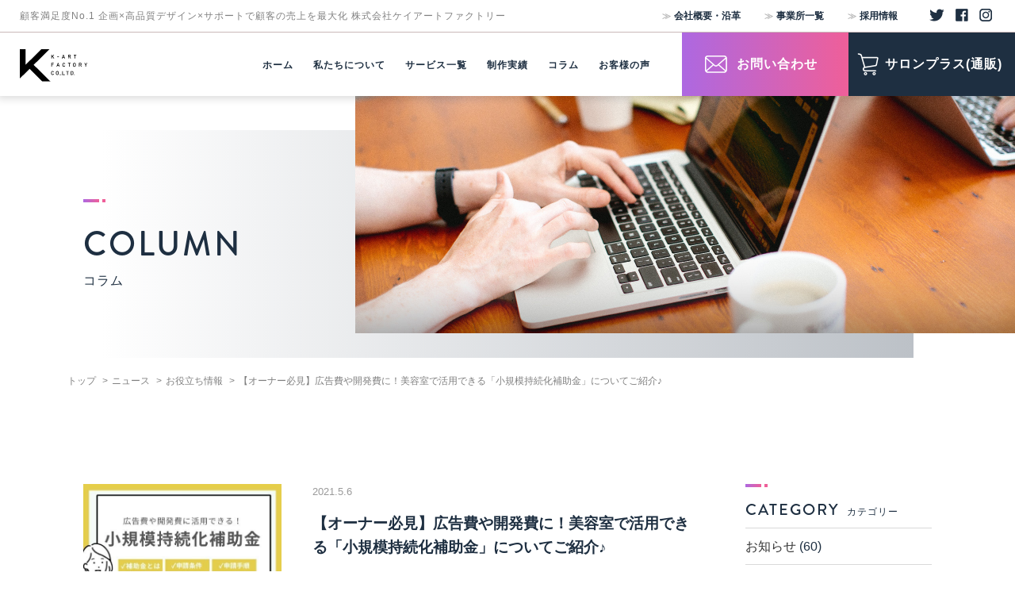

--- FILE ---
content_type: text/html; charset=UTF-8
request_url: https://k-art-factory.jp/topics/useful/salon-subsidy/
body_size: 78438
content:
<!DOCTYPE html>
<html lang="ja">
<meta charset="UTF-8">
<meta http-equiv="X-UA-Compatible" content="IE=edge">
<meta name="viewport" content="width=device-width, initial-scale=1">
<script src="https://cdn.jsdelivr.net/npm/viewport-extra@1.0.2/dist/viewport-extra.min.js"></script>

<link rel="icon" href="https://k-art-factory.jp/img/favicon.ico">
<link rel="shortcut icon" href="https://k-art-factory.jp/img/favicon.png">
<link rel="apple-touch-icon" href="https://k-art-factory.jp/img/favicon.png">
<meta name="apple-mobile-web-app-title" content="ケイアート">
<link href="https://k-art-factory.jp/css/reset.css" rel="stylesheet">
<link href="https://k-art-factory.jp/css/new/layout.css" rel="stylesheet">







<link href="https://k-art-factory.jp/css/new/topics.css" rel="stylesheet" type="text/css">






























<!-- Google Tag Manager -->







<script>(function(w,d,s,l,i){w[l]=w[l]||[];w[l].push({'gtm.start':







new Date().getTime(),event:'gtm.js'});var f=d.getElementsByTagName(s)[0],







j=d.createElement(s),dl=l!='dataLayer'?'&l='+l:'';j.async=true;j.src=







'//www.googletagmanager.com/gtm.js?id='+i+dl;f.parentNode.insertBefore(j,f);







})(window,document,'script','dataLayer','GTM-P72973');</script>























	<style>img:is([sizes="auto" i], [sizes^="auto," i]) { contain-intrinsic-size: 3000px 1500px }</style>
	
		<!-- All in One SEO 4.7.9.1 - aioseo.com -->
		<title>【オーナー必見】美容室で活用できる！「小規模持続化補助金」についてご紹介♪ | 女性向けデザインに強い企画プロデュース会社K-ART-FACTORY［ケイアート］</title>
	<meta name="description" content=" 皆さんの美容室では、「補助金」を活用されていますか？補助金と聞くと、「必要書類を用意するのが大変」「もらえるまでに時間がかかる」などマイナスなイメージをお持ちの方もいらっしゃると思います。ですが補助金を上手に活用することでかなり負担を減らすことができます。そこで今回は美容室向けに、補助金について詳しくご紹介します！" />
	<meta name="robots" content="max-image-preview:large" />
	<meta name="keywords" content="美容室,助成金,小規模" />
	<link rel="canonical" href="https://k-art-factory.jp/topics/useful/salon-subsidy/" />
	<meta name="generator" content="All in One SEO (AIOSEO) 4.7.9.1" />
		<meta property="og:locale" content="ja_JP" />
		<meta property="og:site_name" content="美容業界に特化した企画プロデュース会社K-ART-FACTORY［ケイアート］" />
		<meta property="og:type" content="article" />
		<meta property="og:title" content="【オーナー必見】美容室で活用できる！「小規模持続化補助金」についてご紹介♪ | 女性向けデザインに強い企画プロデュース会社K-ART-FACTORY［ケイアート］" />
		<meta property="og:description" content=" 皆さんの美容室では、「補助金」を活用されていますか？補助金と聞くと、「必要書類を用意するのが大変」「もらえるまでに時間がかかる」などマイナスなイメージをお持ちの方もいらっしゃると思います。ですが補助金を上手に活用することでかなり負担を減らすことができます。そこで今回は美容室向けに、補助金について詳しくご紹介します！" />
		<meta property="og:url" content="https://k-art-factory.jp/topics/useful/salon-subsidy/" />
		<meta property="og:image" content="https://k-art-factory.jp/wp/wp-content/uploads/2021/05/img-salon-subsidy.jpg" />
		<meta property="og:image:secure_url" content="https://k-art-factory.jp/wp/wp-content/uploads/2021/05/img-salon-subsidy.jpg" />
		<meta property="og:image:width" content="525" />
		<meta property="og:image:height" content="360" />
		<meta property="article:published_time" content="2021-05-06T04:30:19+00:00" />
		<meta property="article:modified_time" content="2021-11-16T05:32:39+00:00" />
		<meta name="twitter:card" content="summary" />
		<meta name="twitter:site" content="@kart_kea" />
		<meta name="twitter:title" content="【オーナー必見】美容室で活用できる！「小規模持続化補助金」についてご紹介♪ | 女性向けデザインに強い企画プロデュース会社K-ART-FACTORY［ケイアート］" />
		<meta name="twitter:description" content=" 皆さんの美容室では、「補助金」を活用されていますか？補助金と聞くと、「必要書類を用意するのが大変」「もらえるまでに時間がかかる」などマイナスなイメージをお持ちの方もいらっしゃると思います。ですが補助金を上手に活用することでかなり負担を減らすことができます。そこで今回は美容室向けに、補助金について詳しくご紹介します！" />
		<meta name="twitter:image" content="https://k-art-factory.jp/wp/wp-content/uploads/2021/05/img-salon-subsidy.jpg" />
		<script type="application/ld+json" class="aioseo-schema">
			{"@context":"https:\/\/schema.org","@graph":[{"@type":"BreadcrumbList","@id":"https:\/\/k-art-factory.jp\/topics\/useful\/salon-subsidy\/#breadcrumblist","itemListElement":[{"@type":"ListItem","@id":"https:\/\/k-art-factory.jp\/#listItem","position":1,"name":"\u5bb6","item":"https:\/\/k-art-factory.jp\/","nextItem":{"@type":"ListItem","@id":"https:\/\/k-art-factory.jp\/topics\/useful\/salon-subsidy\/#listItem","name":"\u3010\u30aa\u30fc\u30ca\u30fc\u5fc5\u898b\u3011\u5e83\u544a\u8cbb\u3084\u958b\u767a\u8cbb\u306b\uff01\u7f8e\u5bb9\u5ba4\u3067\u6d3b\u7528\u3067\u304d\u308b\u300c\u5c0f\u898f\u6a21\u6301\u7d9a\u5316\u88dc\u52a9\u91d1\u300d\u306b\u3064\u3044\u3066\u3054\u7d39\u4ecb\u266a"}},{"@type":"ListItem","@id":"https:\/\/k-art-factory.jp\/topics\/useful\/salon-subsidy\/#listItem","position":2,"name":"\u3010\u30aa\u30fc\u30ca\u30fc\u5fc5\u898b\u3011\u5e83\u544a\u8cbb\u3084\u958b\u767a\u8cbb\u306b\uff01\u7f8e\u5bb9\u5ba4\u3067\u6d3b\u7528\u3067\u304d\u308b\u300c\u5c0f\u898f\u6a21\u6301\u7d9a\u5316\u88dc\u52a9\u91d1\u300d\u306b\u3064\u3044\u3066\u3054\u7d39\u4ecb\u266a","previousItem":{"@type":"ListItem","@id":"https:\/\/k-art-factory.jp\/#listItem","name":"\u5bb6"}}]},{"@type":"Organization","@id":"https:\/\/k-art-factory.jp\/#organization","name":"\u5973\u6027\u5411\u3051\u30c7\u30b6\u30a4\u30f3\u306b\u5f37\u3044\u4f01\u753b\u30d7\u30ed\u30c7\u30e5\u30fc\u30b9\u4f1a\u793eK-ART-FACTORY\uff3b\u30b1\u30a4\u30a2\u30fc\u30c8\uff3d","url":"https:\/\/k-art-factory.jp\/","sameAs":["https:\/\/x.com\/kart_kea"]},{"@type":"WebPage","@id":"https:\/\/k-art-factory.jp\/topics\/useful\/salon-subsidy\/#webpage","url":"https:\/\/k-art-factory.jp\/topics\/useful\/salon-subsidy\/","name":"\u3010\u30aa\u30fc\u30ca\u30fc\u5fc5\u898b\u3011\u7f8e\u5bb9\u5ba4\u3067\u6d3b\u7528\u3067\u304d\u308b\uff01\u300c\u5c0f\u898f\u6a21\u6301\u7d9a\u5316\u88dc\u52a9\u91d1\u300d\u306b\u3064\u3044\u3066\u3054\u7d39\u4ecb\u266a | \u5973\u6027\u5411\u3051\u30c7\u30b6\u30a4\u30f3\u306b\u5f37\u3044\u4f01\u753b\u30d7\u30ed\u30c7\u30e5\u30fc\u30b9\u4f1a\u793eK-ART-FACTORY\uff3b\u30b1\u30a4\u30a2\u30fc\u30c8\uff3d","description":"\u7686\u3055\u3093\u306e\u7f8e\u5bb9\u5ba4\u3067\u306f\u3001\u300c\u88dc\u52a9\u91d1\u300d\u3092\u6d3b\u7528\u3055\u308c\u3066\u3044\u307e\u3059\u304b\uff1f\u88dc\u52a9\u91d1\u3068\u805e\u304f\u3068\u3001\u300c\u5fc5\u8981\u66f8\u985e\u3092\u7528\u610f\u3059\u308b\u306e\u304c\u5927\u5909\u300d\u300c\u3082\u3089\u3048\u308b\u307e\u3067\u306b\u6642\u9593\u304c\u304b\u304b\u308b\u300d\u306a\u3069\u30de\u30a4\u30ca\u30b9\u306a\u30a4\u30e1\u30fc\u30b8\u3092\u304a\u6301\u3061\u306e\u65b9\u3082\u3044\u3089\u3063\u3057\u3083\u308b\u3068\u601d\u3044\u307e\u3059\u3002\u3067\u3059\u304c\u88dc\u52a9\u91d1\u3092\u4e0a\u624b\u306b\u6d3b\u7528\u3059\u308b\u3053\u3068\u3067\u304b\u306a\u308a\u8ca0\u62c5\u3092\u6e1b\u3089\u3059\u3053\u3068\u304c\u3067\u304d\u307e\u3059\u3002\u305d\u3053\u3067\u4eca\u56de\u306f\u7f8e\u5bb9\u5ba4\u5411\u3051\u306b\u3001\u88dc\u52a9\u91d1\u306b\u3064\u3044\u3066\u8a73\u3057\u304f\u3054\u7d39\u4ecb\u3057\u307e\u3059\uff01","inLanguage":"ja","isPartOf":{"@id":"https:\/\/k-art-factory.jp\/#website"},"breadcrumb":{"@id":"https:\/\/k-art-factory.jp\/topics\/useful\/salon-subsidy\/#breadcrumblist"},"image":{"@type":"ImageObject","url":"https:\/\/k-art-factory.jp\/wp\/wp-content\/uploads\/2021\/05\/img-salon-subsidy.jpg","@id":"https:\/\/k-art-factory.jp\/topics\/useful\/salon-subsidy\/#mainImage","width":525,"height":360},"primaryImageOfPage":{"@id":"https:\/\/k-art-factory.jp\/topics\/useful\/salon-subsidy\/#mainImage"},"datePublished":"2021-05-06T13:30:19+09:00","dateModified":"2021-11-16T14:32:39+09:00"},{"@type":"WebSite","@id":"https:\/\/k-art-factory.jp\/#website","url":"https:\/\/k-art-factory.jp\/","name":"\u5973\u6027\u5411\u3051\u30c7\u30b6\u30a4\u30f3\u306b\u5f37\u3044\u4f01\u753b\u30d7\u30ed\u30c7\u30e5\u30fc\u30b9\u4f1a\u793eK-ART-FACTORY\uff3b\u30b1\u30a4\u30a2\u30fc\u30c8\uff3d","inLanguage":"ja","publisher":{"@id":"https:\/\/k-art-factory.jp\/#organization"}}]}
		</script>
		<!-- All in One SEO -->

<script type="text/javascript" id="wpp-js" src="https://k-art-factory.jp/wp/wp-content/plugins/wordpress-popular-posts/assets/js/wpp.min.js?ver=7.2.0" data-sampling="0" data-sampling-rate="100" data-api-url="https://k-art-factory.jp/wp-json/wordpress-popular-posts" data-post-id="7044" data-token="09c5c2f729" data-lang="0" data-debug="0"></script>
<script type="text/javascript">
/* <![CDATA[ */
window._wpemojiSettings = {"baseUrl":"https:\/\/s.w.org\/images\/core\/emoji\/15.0.3\/72x72\/","ext":".png","svgUrl":"https:\/\/s.w.org\/images\/core\/emoji\/15.0.3\/svg\/","svgExt":".svg","source":{"concatemoji":"https:\/\/k-art-factory.jp\/wp\/wp-includes\/js\/wp-emoji-release.min.js?ver=6.7.4"}};
/*! This file is auto-generated */
!function(i,n){var o,s,e;function c(e){try{var t={supportTests:e,timestamp:(new Date).valueOf()};sessionStorage.setItem(o,JSON.stringify(t))}catch(e){}}function p(e,t,n){e.clearRect(0,0,e.canvas.width,e.canvas.height),e.fillText(t,0,0);var t=new Uint32Array(e.getImageData(0,0,e.canvas.width,e.canvas.height).data),r=(e.clearRect(0,0,e.canvas.width,e.canvas.height),e.fillText(n,0,0),new Uint32Array(e.getImageData(0,0,e.canvas.width,e.canvas.height).data));return t.every(function(e,t){return e===r[t]})}function u(e,t,n){switch(t){case"flag":return n(e,"\ud83c\udff3\ufe0f\u200d\u26a7\ufe0f","\ud83c\udff3\ufe0f\u200b\u26a7\ufe0f")?!1:!n(e,"\ud83c\uddfa\ud83c\uddf3","\ud83c\uddfa\u200b\ud83c\uddf3")&&!n(e,"\ud83c\udff4\udb40\udc67\udb40\udc62\udb40\udc65\udb40\udc6e\udb40\udc67\udb40\udc7f","\ud83c\udff4\u200b\udb40\udc67\u200b\udb40\udc62\u200b\udb40\udc65\u200b\udb40\udc6e\u200b\udb40\udc67\u200b\udb40\udc7f");case"emoji":return!n(e,"\ud83d\udc26\u200d\u2b1b","\ud83d\udc26\u200b\u2b1b")}return!1}function f(e,t,n){var r="undefined"!=typeof WorkerGlobalScope&&self instanceof WorkerGlobalScope?new OffscreenCanvas(300,150):i.createElement("canvas"),a=r.getContext("2d",{willReadFrequently:!0}),o=(a.textBaseline="top",a.font="600 32px Arial",{});return e.forEach(function(e){o[e]=t(a,e,n)}),o}function t(e){var t=i.createElement("script");t.src=e,t.defer=!0,i.head.appendChild(t)}"undefined"!=typeof Promise&&(o="wpEmojiSettingsSupports",s=["flag","emoji"],n.supports={everything:!0,everythingExceptFlag:!0},e=new Promise(function(e){i.addEventListener("DOMContentLoaded",e,{once:!0})}),new Promise(function(t){var n=function(){try{var e=JSON.parse(sessionStorage.getItem(o));if("object"==typeof e&&"number"==typeof e.timestamp&&(new Date).valueOf()<e.timestamp+604800&&"object"==typeof e.supportTests)return e.supportTests}catch(e){}return null}();if(!n){if("undefined"!=typeof Worker&&"undefined"!=typeof OffscreenCanvas&&"undefined"!=typeof URL&&URL.createObjectURL&&"undefined"!=typeof Blob)try{var e="postMessage("+f.toString()+"("+[JSON.stringify(s),u.toString(),p.toString()].join(",")+"));",r=new Blob([e],{type:"text/javascript"}),a=new Worker(URL.createObjectURL(r),{name:"wpTestEmojiSupports"});return void(a.onmessage=function(e){c(n=e.data),a.terminate(),t(n)})}catch(e){}c(n=f(s,u,p))}t(n)}).then(function(e){for(var t in e)n.supports[t]=e[t],n.supports.everything=n.supports.everything&&n.supports[t],"flag"!==t&&(n.supports.everythingExceptFlag=n.supports.everythingExceptFlag&&n.supports[t]);n.supports.everythingExceptFlag=n.supports.everythingExceptFlag&&!n.supports.flag,n.DOMReady=!1,n.readyCallback=function(){n.DOMReady=!0}}).then(function(){return e}).then(function(){var e;n.supports.everything||(n.readyCallback(),(e=n.source||{}).concatemoji?t(e.concatemoji):e.wpemoji&&e.twemoji&&(t(e.twemoji),t(e.wpemoji)))}))}((window,document),window._wpemojiSettings);
/* ]]> */
</script>
<style id='wp-emoji-styles-inline-css' type='text/css'>

	img.wp-smiley, img.emoji {
		display: inline !important;
		border: none !important;
		box-shadow: none !important;
		height: 1em !important;
		width: 1em !important;
		margin: 0 0.07em !important;
		vertical-align: -0.1em !important;
		background: none !important;
		padding: 0 !important;
	}
</style>
<link rel='stylesheet' id='wp-block-library-css' href='https://k-art-factory.jp/wp/wp-includes/css/dist/block-library/style.min.css?ver=6.7.4' type='text/css' media='all' />
<style id='classic-theme-styles-inline-css' type='text/css'>
/*! This file is auto-generated */
.wp-block-button__link{color:#fff;background-color:#32373c;border-radius:9999px;box-shadow:none;text-decoration:none;padding:calc(.667em + 2px) calc(1.333em + 2px);font-size:1.125em}.wp-block-file__button{background:#32373c;color:#fff;text-decoration:none}
</style>
<style id='global-styles-inline-css' type='text/css'>
:root{--wp--preset--aspect-ratio--square: 1;--wp--preset--aspect-ratio--4-3: 4/3;--wp--preset--aspect-ratio--3-4: 3/4;--wp--preset--aspect-ratio--3-2: 3/2;--wp--preset--aspect-ratio--2-3: 2/3;--wp--preset--aspect-ratio--16-9: 16/9;--wp--preset--aspect-ratio--9-16: 9/16;--wp--preset--color--black: #000000;--wp--preset--color--cyan-bluish-gray: #abb8c3;--wp--preset--color--white: #ffffff;--wp--preset--color--pale-pink: #f78da7;--wp--preset--color--vivid-red: #cf2e2e;--wp--preset--color--luminous-vivid-orange: #ff6900;--wp--preset--color--luminous-vivid-amber: #fcb900;--wp--preset--color--light-green-cyan: #7bdcb5;--wp--preset--color--vivid-green-cyan: #00d084;--wp--preset--color--pale-cyan-blue: #8ed1fc;--wp--preset--color--vivid-cyan-blue: #0693e3;--wp--preset--color--vivid-purple: #9b51e0;--wp--preset--gradient--vivid-cyan-blue-to-vivid-purple: linear-gradient(135deg,rgba(6,147,227,1) 0%,rgb(155,81,224) 100%);--wp--preset--gradient--light-green-cyan-to-vivid-green-cyan: linear-gradient(135deg,rgb(122,220,180) 0%,rgb(0,208,130) 100%);--wp--preset--gradient--luminous-vivid-amber-to-luminous-vivid-orange: linear-gradient(135deg,rgba(252,185,0,1) 0%,rgba(255,105,0,1) 100%);--wp--preset--gradient--luminous-vivid-orange-to-vivid-red: linear-gradient(135deg,rgba(255,105,0,1) 0%,rgb(207,46,46) 100%);--wp--preset--gradient--very-light-gray-to-cyan-bluish-gray: linear-gradient(135deg,rgb(238,238,238) 0%,rgb(169,184,195) 100%);--wp--preset--gradient--cool-to-warm-spectrum: linear-gradient(135deg,rgb(74,234,220) 0%,rgb(151,120,209) 20%,rgb(207,42,186) 40%,rgb(238,44,130) 60%,rgb(251,105,98) 80%,rgb(254,248,76) 100%);--wp--preset--gradient--blush-light-purple: linear-gradient(135deg,rgb(255,206,236) 0%,rgb(152,150,240) 100%);--wp--preset--gradient--blush-bordeaux: linear-gradient(135deg,rgb(254,205,165) 0%,rgb(254,45,45) 50%,rgb(107,0,62) 100%);--wp--preset--gradient--luminous-dusk: linear-gradient(135deg,rgb(255,203,112) 0%,rgb(199,81,192) 50%,rgb(65,88,208) 100%);--wp--preset--gradient--pale-ocean: linear-gradient(135deg,rgb(255,245,203) 0%,rgb(182,227,212) 50%,rgb(51,167,181) 100%);--wp--preset--gradient--electric-grass: linear-gradient(135deg,rgb(202,248,128) 0%,rgb(113,206,126) 100%);--wp--preset--gradient--midnight: linear-gradient(135deg,rgb(2,3,129) 0%,rgb(40,116,252) 100%);--wp--preset--font-size--small: 13px;--wp--preset--font-size--medium: 20px;--wp--preset--font-size--large: 36px;--wp--preset--font-size--x-large: 42px;--wp--preset--spacing--20: 0.44rem;--wp--preset--spacing--30: 0.67rem;--wp--preset--spacing--40: 1rem;--wp--preset--spacing--50: 1.5rem;--wp--preset--spacing--60: 2.25rem;--wp--preset--spacing--70: 3.38rem;--wp--preset--spacing--80: 5.06rem;--wp--preset--shadow--natural: 6px 6px 9px rgba(0, 0, 0, 0.2);--wp--preset--shadow--deep: 12px 12px 50px rgba(0, 0, 0, 0.4);--wp--preset--shadow--sharp: 6px 6px 0px rgba(0, 0, 0, 0.2);--wp--preset--shadow--outlined: 6px 6px 0px -3px rgba(255, 255, 255, 1), 6px 6px rgba(0, 0, 0, 1);--wp--preset--shadow--crisp: 6px 6px 0px rgba(0, 0, 0, 1);}:where(.is-layout-flex){gap: 0.5em;}:where(.is-layout-grid){gap: 0.5em;}body .is-layout-flex{display: flex;}.is-layout-flex{flex-wrap: wrap;align-items: center;}.is-layout-flex > :is(*, div){margin: 0;}body .is-layout-grid{display: grid;}.is-layout-grid > :is(*, div){margin: 0;}:where(.wp-block-columns.is-layout-flex){gap: 2em;}:where(.wp-block-columns.is-layout-grid){gap: 2em;}:where(.wp-block-post-template.is-layout-flex){gap: 1.25em;}:where(.wp-block-post-template.is-layout-grid){gap: 1.25em;}.has-black-color{color: var(--wp--preset--color--black) !important;}.has-cyan-bluish-gray-color{color: var(--wp--preset--color--cyan-bluish-gray) !important;}.has-white-color{color: var(--wp--preset--color--white) !important;}.has-pale-pink-color{color: var(--wp--preset--color--pale-pink) !important;}.has-vivid-red-color{color: var(--wp--preset--color--vivid-red) !important;}.has-luminous-vivid-orange-color{color: var(--wp--preset--color--luminous-vivid-orange) !important;}.has-luminous-vivid-amber-color{color: var(--wp--preset--color--luminous-vivid-amber) !important;}.has-light-green-cyan-color{color: var(--wp--preset--color--light-green-cyan) !important;}.has-vivid-green-cyan-color{color: var(--wp--preset--color--vivid-green-cyan) !important;}.has-pale-cyan-blue-color{color: var(--wp--preset--color--pale-cyan-blue) !important;}.has-vivid-cyan-blue-color{color: var(--wp--preset--color--vivid-cyan-blue) !important;}.has-vivid-purple-color{color: var(--wp--preset--color--vivid-purple) !important;}.has-black-background-color{background-color: var(--wp--preset--color--black) !important;}.has-cyan-bluish-gray-background-color{background-color: var(--wp--preset--color--cyan-bluish-gray) !important;}.has-white-background-color{background-color: var(--wp--preset--color--white) !important;}.has-pale-pink-background-color{background-color: var(--wp--preset--color--pale-pink) !important;}.has-vivid-red-background-color{background-color: var(--wp--preset--color--vivid-red) !important;}.has-luminous-vivid-orange-background-color{background-color: var(--wp--preset--color--luminous-vivid-orange) !important;}.has-luminous-vivid-amber-background-color{background-color: var(--wp--preset--color--luminous-vivid-amber) !important;}.has-light-green-cyan-background-color{background-color: var(--wp--preset--color--light-green-cyan) !important;}.has-vivid-green-cyan-background-color{background-color: var(--wp--preset--color--vivid-green-cyan) !important;}.has-pale-cyan-blue-background-color{background-color: var(--wp--preset--color--pale-cyan-blue) !important;}.has-vivid-cyan-blue-background-color{background-color: var(--wp--preset--color--vivid-cyan-blue) !important;}.has-vivid-purple-background-color{background-color: var(--wp--preset--color--vivid-purple) !important;}.has-black-border-color{border-color: var(--wp--preset--color--black) !important;}.has-cyan-bluish-gray-border-color{border-color: var(--wp--preset--color--cyan-bluish-gray) !important;}.has-white-border-color{border-color: var(--wp--preset--color--white) !important;}.has-pale-pink-border-color{border-color: var(--wp--preset--color--pale-pink) !important;}.has-vivid-red-border-color{border-color: var(--wp--preset--color--vivid-red) !important;}.has-luminous-vivid-orange-border-color{border-color: var(--wp--preset--color--luminous-vivid-orange) !important;}.has-luminous-vivid-amber-border-color{border-color: var(--wp--preset--color--luminous-vivid-amber) !important;}.has-light-green-cyan-border-color{border-color: var(--wp--preset--color--light-green-cyan) !important;}.has-vivid-green-cyan-border-color{border-color: var(--wp--preset--color--vivid-green-cyan) !important;}.has-pale-cyan-blue-border-color{border-color: var(--wp--preset--color--pale-cyan-blue) !important;}.has-vivid-cyan-blue-border-color{border-color: var(--wp--preset--color--vivid-cyan-blue) !important;}.has-vivid-purple-border-color{border-color: var(--wp--preset--color--vivid-purple) !important;}.has-vivid-cyan-blue-to-vivid-purple-gradient-background{background: var(--wp--preset--gradient--vivid-cyan-blue-to-vivid-purple) !important;}.has-light-green-cyan-to-vivid-green-cyan-gradient-background{background: var(--wp--preset--gradient--light-green-cyan-to-vivid-green-cyan) !important;}.has-luminous-vivid-amber-to-luminous-vivid-orange-gradient-background{background: var(--wp--preset--gradient--luminous-vivid-amber-to-luminous-vivid-orange) !important;}.has-luminous-vivid-orange-to-vivid-red-gradient-background{background: var(--wp--preset--gradient--luminous-vivid-orange-to-vivid-red) !important;}.has-very-light-gray-to-cyan-bluish-gray-gradient-background{background: var(--wp--preset--gradient--very-light-gray-to-cyan-bluish-gray) !important;}.has-cool-to-warm-spectrum-gradient-background{background: var(--wp--preset--gradient--cool-to-warm-spectrum) !important;}.has-blush-light-purple-gradient-background{background: var(--wp--preset--gradient--blush-light-purple) !important;}.has-blush-bordeaux-gradient-background{background: var(--wp--preset--gradient--blush-bordeaux) !important;}.has-luminous-dusk-gradient-background{background: var(--wp--preset--gradient--luminous-dusk) !important;}.has-pale-ocean-gradient-background{background: var(--wp--preset--gradient--pale-ocean) !important;}.has-electric-grass-gradient-background{background: var(--wp--preset--gradient--electric-grass) !important;}.has-midnight-gradient-background{background: var(--wp--preset--gradient--midnight) !important;}.has-small-font-size{font-size: var(--wp--preset--font-size--small) !important;}.has-medium-font-size{font-size: var(--wp--preset--font-size--medium) !important;}.has-large-font-size{font-size: var(--wp--preset--font-size--large) !important;}.has-x-large-font-size{font-size: var(--wp--preset--font-size--x-large) !important;}
:where(.wp-block-post-template.is-layout-flex){gap: 1.25em;}:where(.wp-block-post-template.is-layout-grid){gap: 1.25em;}
:where(.wp-block-columns.is-layout-flex){gap: 2em;}:where(.wp-block-columns.is-layout-grid){gap: 2em;}
:root :where(.wp-block-pullquote){font-size: 1.5em;line-height: 1.6;}
</style>
<link rel='stylesheet' id='toc-screen-css' href='https://k-art-factory.jp/wp/wp-content/plugins/table-of-contents-plus/screen.min.css?ver=2411.1' type='text/css' media='all' />
<link rel='stylesheet' id='wordpress-popular-posts-css-css' href='https://k-art-factory.jp/wp/wp-content/plugins/wordpress-popular-posts/assets/css/wpp.css?ver=7.2.0' type='text/css' media='all' />
<script type="text/javascript" src="https://k-art-factory.jp/wp/wp-includes/js/jquery/jquery.min.js?ver=3.7.1" id="jquery-core-js"></script>
<script type="text/javascript" src="https://k-art-factory.jp/wp/wp-includes/js/jquery/jquery-migrate.min.js?ver=3.4.1" id="jquery-migrate-js"></script>
<link rel="https://api.w.org/" href="https://k-art-factory.jp/wp-json/" /><link rel="EditURI" type="application/rsd+xml" title="RSD" href="https://k-art-factory.jp/wp/xmlrpc.php?rsd" />
<meta name="generator" content="WordPress 6.7.4" />
<link rel='shortlink' href='https://k-art-factory.jp/?p=7044' />
<link rel="alternate" title="oEmbed (JSON)" type="application/json+oembed" href="https://k-art-factory.jp/wp-json/oembed/1.0/embed?url=https%3A%2F%2Fk-art-factory.jp%2Ftopics%2Fuseful%2Fsalon-subsidy%2F" />
<link rel="alternate" title="oEmbed (XML)" type="text/xml+oembed" href="https://k-art-factory.jp/wp-json/oembed/1.0/embed?url=https%3A%2F%2Fk-art-factory.jp%2Ftopics%2Fuseful%2Fsalon-subsidy%2F&#038;format=xml" />
            <style id="wpp-loading-animation-styles">@-webkit-keyframes bgslide{from{background-position-x:0}to{background-position-x:-200%}}@keyframes bgslide{from{background-position-x:0}to{background-position-x:-200%}}.wpp-widget-block-placeholder,.wpp-shortcode-placeholder{margin:0 auto;width:60px;height:3px;background:#dd3737;background:linear-gradient(90deg,#dd3737 0%,#571313 10%,#dd3737 100%);background-size:200% auto;border-radius:3px;-webkit-animation:bgslide 1s infinite linear;animation:bgslide 1s infinite linear}</style>
            <style type="text/css">.saboxplugin-wrap{-webkit-box-sizing:border-box;-moz-box-sizing:border-box;-ms-box-sizing:border-box;box-sizing:border-box;border:1px solid #eee;width:100%;clear:both;display:block;overflow:hidden;word-wrap:break-word;position:relative}.saboxplugin-wrap .saboxplugin-gravatar{float:left;padding:0 20px 20px 20px}.saboxplugin-wrap .saboxplugin-gravatar img{max-width:100px;height:auto;border-radius:0;}.saboxplugin-wrap .saboxplugin-authorname{font-size:18px;line-height:1;margin:20px 0 0 20px;display:block}.saboxplugin-wrap .saboxplugin-authorname a{text-decoration:none}.saboxplugin-wrap .saboxplugin-authorname a:focus{outline:0}.saboxplugin-wrap .saboxplugin-desc{display:block;margin:5px 20px}.saboxplugin-wrap .saboxplugin-desc a{text-decoration:underline}.saboxplugin-wrap .saboxplugin-desc p{margin:5px 0 12px}.saboxplugin-wrap .saboxplugin-web{margin:0 20px 15px;text-align:left}.saboxplugin-wrap .sab-web-position{text-align:right}.saboxplugin-wrap .saboxplugin-web a{color:#ccc;text-decoration:none}.saboxplugin-wrap .saboxplugin-socials{position:relative;display:block;background:#fcfcfc;padding:5px;border-top:1px solid #eee}.saboxplugin-wrap .saboxplugin-socials a svg{width:20px;height:20px}.saboxplugin-wrap .saboxplugin-socials a svg .st2{fill:#fff; transform-origin:center center;}.saboxplugin-wrap .saboxplugin-socials a svg .st1{fill:rgba(0,0,0,.3)}.saboxplugin-wrap .saboxplugin-socials a:hover{opacity:.8;-webkit-transition:opacity .4s;-moz-transition:opacity .4s;-o-transition:opacity .4s;transition:opacity .4s;box-shadow:none!important;-webkit-box-shadow:none!important}.saboxplugin-wrap .saboxplugin-socials .saboxplugin-icon-color{box-shadow:none;padding:0;border:0;-webkit-transition:opacity .4s;-moz-transition:opacity .4s;-o-transition:opacity .4s;transition:opacity .4s;display:inline-block;color:#fff;font-size:0;text-decoration:inherit;margin:5px;-webkit-border-radius:0;-moz-border-radius:0;-ms-border-radius:0;-o-border-radius:0;border-radius:0;overflow:hidden}.saboxplugin-wrap .saboxplugin-socials .saboxplugin-icon-grey{text-decoration:inherit;box-shadow:none;position:relative;display:-moz-inline-stack;display:inline-block;vertical-align:middle;zoom:1;margin:10px 5px;color:#444;fill:#444}.clearfix:after,.clearfix:before{content:' ';display:table;line-height:0;clear:both}.ie7 .clearfix{zoom:1}.saboxplugin-socials.sabox-colored .saboxplugin-icon-color .sab-twitch{border-color:#38245c}.saboxplugin-socials.sabox-colored .saboxplugin-icon-color .sab-addthis{border-color:#e91c00}.saboxplugin-socials.sabox-colored .saboxplugin-icon-color .sab-behance{border-color:#003eb0}.saboxplugin-socials.sabox-colored .saboxplugin-icon-color .sab-delicious{border-color:#06c}.saboxplugin-socials.sabox-colored .saboxplugin-icon-color .sab-deviantart{border-color:#036824}.saboxplugin-socials.sabox-colored .saboxplugin-icon-color .sab-digg{border-color:#00327c}.saboxplugin-socials.sabox-colored .saboxplugin-icon-color .sab-dribbble{border-color:#ba1655}.saboxplugin-socials.sabox-colored .saboxplugin-icon-color .sab-facebook{border-color:#1e2e4f}.saboxplugin-socials.sabox-colored .saboxplugin-icon-color .sab-flickr{border-color:#003576}.saboxplugin-socials.sabox-colored .saboxplugin-icon-color .sab-github{border-color:#264874}.saboxplugin-socials.sabox-colored .saboxplugin-icon-color .sab-google{border-color:#0b51c5}.saboxplugin-socials.sabox-colored .saboxplugin-icon-color .sab-googleplus{border-color:#96271a}.saboxplugin-socials.sabox-colored .saboxplugin-icon-color .sab-html5{border-color:#902e13}.saboxplugin-socials.sabox-colored .saboxplugin-icon-color .sab-instagram{border-color:#1630aa}.saboxplugin-socials.sabox-colored .saboxplugin-icon-color .sab-linkedin{border-color:#00344f}.saboxplugin-socials.sabox-colored .saboxplugin-icon-color .sab-pinterest{border-color:#5b040e}.saboxplugin-socials.sabox-colored .saboxplugin-icon-color .sab-reddit{border-color:#992900}.saboxplugin-socials.sabox-colored .saboxplugin-icon-color .sab-rss{border-color:#a43b0a}.saboxplugin-socials.sabox-colored .saboxplugin-icon-color .sab-sharethis{border-color:#5d8420}.saboxplugin-socials.sabox-colored .saboxplugin-icon-color .sab-skype{border-color:#00658a}.saboxplugin-socials.sabox-colored .saboxplugin-icon-color .sab-soundcloud{border-color:#995200}.saboxplugin-socials.sabox-colored .saboxplugin-icon-color .sab-spotify{border-color:#0f612c}.saboxplugin-socials.sabox-colored .saboxplugin-icon-color .sab-stackoverflow{border-color:#a95009}.saboxplugin-socials.sabox-colored .saboxplugin-icon-color .sab-steam{border-color:#006388}.saboxplugin-socials.sabox-colored .saboxplugin-icon-color .sab-user_email{border-color:#b84e05}.saboxplugin-socials.sabox-colored .saboxplugin-icon-color .sab-stumbleUpon{border-color:#9b280e}.saboxplugin-socials.sabox-colored .saboxplugin-icon-color .sab-tumblr{border-color:#10151b}.saboxplugin-socials.sabox-colored .saboxplugin-icon-color .sab-twitter{border-color:#0967a0}.saboxplugin-socials.sabox-colored .saboxplugin-icon-color .sab-vimeo{border-color:#0d7091}.saboxplugin-socials.sabox-colored .saboxplugin-icon-color .sab-windows{border-color:#003f71}.saboxplugin-socials.sabox-colored .saboxplugin-icon-color .sab-whatsapp{border-color:#003f71}.saboxplugin-socials.sabox-colored .saboxplugin-icon-color .sab-wordpress{border-color:#0f3647}.saboxplugin-socials.sabox-colored .saboxplugin-icon-color .sab-yahoo{border-color:#14002d}.saboxplugin-socials.sabox-colored .saboxplugin-icon-color .sab-youtube{border-color:#900}.saboxplugin-socials.sabox-colored .saboxplugin-icon-color .sab-xing{border-color:#000202}.saboxplugin-socials.sabox-colored .saboxplugin-icon-color .sab-mixcloud{border-color:#2475a0}.saboxplugin-socials.sabox-colored .saboxplugin-icon-color .sab-vk{border-color:#243549}.saboxplugin-socials.sabox-colored .saboxplugin-icon-color .sab-medium{border-color:#00452c}.saboxplugin-socials.sabox-colored .saboxplugin-icon-color .sab-quora{border-color:#420e00}.saboxplugin-socials.sabox-colored .saboxplugin-icon-color .sab-meetup{border-color:#9b181c}.saboxplugin-socials.sabox-colored .saboxplugin-icon-color .sab-goodreads{border-color:#000}.saboxplugin-socials.sabox-colored .saboxplugin-icon-color .sab-snapchat{border-color:#999700}.saboxplugin-socials.sabox-colored .saboxplugin-icon-color .sab-500px{border-color:#00557f}.saboxplugin-socials.sabox-colored .saboxplugin-icon-color .sab-mastodont{border-color:#185886}.sabox-plus-item{margin-bottom:20px}@media screen and (max-width:480px){.saboxplugin-wrap{text-align:center}.saboxplugin-wrap .saboxplugin-gravatar{float:none;padding:20px 0;text-align:center;margin:0 auto;display:block}.saboxplugin-wrap .saboxplugin-gravatar img{float:none;display:inline-block;display:-moz-inline-stack;vertical-align:middle;zoom:1}.saboxplugin-wrap .saboxplugin-desc{margin:0 10px 20px;text-align:center}.saboxplugin-wrap .saboxplugin-authorname{text-align:center;margin:10px 0 20px}}body .saboxplugin-authorname a,body .saboxplugin-authorname a:hover{box-shadow:none;-webkit-box-shadow:none}a.sab-profile-edit{font-size:16px!important;line-height:1!important}.sab-edit-settings a,a.sab-profile-edit{color:#0073aa!important;box-shadow:none!important;-webkit-box-shadow:none!important}.sab-edit-settings{margin-right:15px;position:absolute;right:0;z-index:2;bottom:10px;line-height:20px}.sab-edit-settings i{margin-left:5px}.saboxplugin-socials{line-height:1!important}.rtl .saboxplugin-wrap .saboxplugin-gravatar{float:right}.rtl .saboxplugin-wrap .saboxplugin-authorname{display:flex;align-items:center}.rtl .saboxplugin-wrap .saboxplugin-authorname .sab-profile-edit{margin-right:10px}.rtl .sab-edit-settings{right:auto;left:0}img.sab-custom-avatar{max-width:75px;}.saboxplugin-wrap {margin-top:0px; margin-bottom:0px; padding: 0px 0px }.saboxplugin-wrap .saboxplugin-authorname {font-size:18px; line-height:25px;}.saboxplugin-wrap .saboxplugin-desc p, .saboxplugin-wrap .saboxplugin-desc {font-size:14px !important; line-height:21px !important;}.saboxplugin-wrap .saboxplugin-web {font-size:14px;}.saboxplugin-wrap .saboxplugin-socials a svg {width:18px;height:18px;}</style>






</head>















<body>
<!-- TODO:公開時に下記の行を有効化する -->
<!-- <body onload="initialize();"> -->







<!-- Google Tag Manager -->







<noscript><iframe src="//www.googletagmanager.com/ns.html?id=GTM-P72973"







height="0" width="0" style="display:none;visibility:hidden"></iframe></noscript>







<!-- End Google Tag Manager -->















	<header>







		<div class="barArea clearfix pc_display_nav">







			<h1>顧客満足度No.1 企画×高品質デザイン×サポートで顧客の売上を最大化 株式会社ケイアートファクトリー</h1>







			<div class="subNavi pc_display_nav">







				<ul class="navi">







						<li><a href="https://k-art-factory.jp/about/company">会社概要・沿革</a></li>







						<li><a href="https://k-art-factory.jp/about/office/">事業所一覧</a></li>







						<li><a href="https://k-art-factory.jp/recruit/">採用情報</a></li>







				</ul>







				<ul class="sns">







					<li><a href="https://twitter.com/kart_kea" target="_blank"><img src="https://k-art-factory.jp/img/new/common/ic_twitter01.png" width="19" alt="twitter"></a></li>







					<li><a href="https://www.facebook.com/k.art.factory/" target="_blank"><img src="https://k-art-factory.jp/img/new/common/ic_facebook01.png" width="16" alt="facebook"></a></li>







					<li><a href="https://www.instagram.com/k_art_factory/" target="_blank"><img src="https://k-art-factory.jp/img/new/common/ic_instagram01.png" width="16" alt="instagram"></a></li>







				</ul>















			</div><!-- .subNavi -->







		</div><!-- .barArea -->







		<div class="navWrap clearfix">







		<div class="nav-toggle">







		</div>







		<h2><a href="https://k-art-factory.jp/"><img src="https://k-art-factory.jp/img/new/common/logo01.svg" alt="株式会社ケイアートファクトリー"></a></h2>







		<ul class="btn pc_display_nav">







			<li class="btn01"><a href="https://k-art-factory.jp/contact/" class="ga_header_contact"><span>お問い合わせ</span></a></li>







			<li class="btn02"><a href="https://salon-plus.net/" target="_blank" class="ga_header_knet"><span>サロンプラス(通販)</span></a></li>







		</ul>







		<ul class="btn sp_display_nav">







				<li class="btn01"><a href="https://k-art-factory.jp/contact/" class="ga_header_contact"><img src="https://k-art-factory.jp/img/new/common/btn_contact_sp.png" alt="お問い合わせ"></a></li>







				<li class="btn02"><a href="https://salon-plus.net/" target="_blank" class="ga_header_knet"><img src="https://k-art-factory.jp/img/new/common/btn_salonplus_sp.png" alt="サロンプラス（通販）"></a></li>







			</ul>







	<nav id="gnav">







		<ul class="navi clearfix">







			<li><a href="https://k-art-factory.jp/"><span>ホーム</span></a></li>







			<li><a href="https://k-art-factory.jp/about/"><span>私たちについて</span></a></li>







			<li><a href="https://k-art-factory.jp/service/"><span>サービス一覧</span></a></li>







			<li><a href="https://k-art-factory.jp/works/"><span>制作実績</span></a></li>







			<li><a href="https://k-art-factory.jp/topics/"><span>コラム</span></a></li>







			<!-- <li><a href="https://k-art-factory.jp/download/"><span>無料ダウンロード</span></a></li> -->







			<li><a href="https://k-art-factory.jp/client-voice/"><span>お客様の声</span></a></li>







		</ul>







		<div class="sp_display_nav">







			<ul class="otherNavi">







			<li><a href="https://k-art-factory.jp/about/company/">会社概要・沿革</a></li>







			<li><a href="https://k-art-factory.jp/about/office/">事業所一覧</a></li>







			<li><a href="https://k-art-factory.jp/recruit/">採用情報</a></li>







			</ul>















			<ul class="sns">







				<li><a href="https://twitter.com/kart_kea" target="_blank"><img src="https://k-art-factory.jp/img/new/common/ic_twitter01.png" width="19" alt="twitter"></a></li>







				<li><a href="https://www.facebook.com/k.art.factory/" target="_blank"><img src="https://k-art-factory.jp/img/new/common/ic_facebook01.png" width="16" alt="facebook"></a></li>







				<li><a href="https://www.instagram.com/k_art_factory/" target="_blank"><img src="https://k-art-factory.jp/img/new/common/ic_instagram01.png" width="16" alt="instagram"></a></li>







			</ul>







		</div><!-- .sp_display_nav -->







	</nav>







		</div><!-- .navWrap -->







	</header>






















<main>







	







	<section class="mainV column">
		<div class="inner">
			<div class="base">
				<div class="txt">
					<h3>COLUMN</h3>
					<p class="tiLine">コラム</p>
				</div>
			</div>
		</div><!-- .inner -->
	</section>

<div class="breadcrumb">
	<ul>
		<!-- Breadcrumb NavXT 7.4.1 -->
<li><a property="item" typeof="WebPage" title="女性向けデザインに強い企画プロデュース会社K-ART-FACTORY［ケイアート］へ移動" href="https://k-art-factory.jp" class="home">トップ</a></li><li><a property="item" typeof="WebPage" title="ニュースへ移動" href="https://k-art-factory.jp/topics/" class="archive post-topics-archive">ニュース</a></li><li><a property="item" typeof="WebPage" title="Go to the お役立ち情報 トピックスのカテゴリー archives." href="https://k-art-factory.jp/topics/useful/" class="taxonomy topicscat">お役立ち情報</a></li><li>【オーナー必見】広告費や開発費に！美容室で活用できる「小規模持続化補助金」についてご紹介♪</li>	</ul>
</div>

<section class="news sec-detail">
	<div class="base">
		<div class="inner-detail">
							<div class="box matchHeight">
					<p class="thumb">
													<img src="https://k-art-factory.jp/wp/wp-content/uploads/2021/05/img-salon-subsidy.jpg" alt="【オーナー必見】広告費や開発費に！美容室で活用できる「小規模持続化補助金」についてご紹介♪">
											</p>
					<div class="inner">
						<p class="date">2021.5.6</p>
						<h2 class="ttl"><a href="https://k-art-factory.jp/topics/useful/salon-subsidy/">【オーナー必見】広告費や開発費に！美容室で活用できる「小規模持続化補助金」についてご紹介♪</a></h2>
						<div class="cat">
							<a href="https://k-art-factory.jp/topics/useful/" rel="tag">お役立ち情報</a>						</div>
					</div><!-- .inner -->
				</div><!-- .box -->
						<div class="post">
				<div id="toc_container" class="no_bullets"><p class="toc_title">Contents</p><ul class="toc_list"><li></li><li><ul><li></li><li></li><li></li></ul></li><li><ul><li></li><li></li></ul></li><li></li><li></li><li></li><li></li><li></li><li></li></ul></div>
<p> 皆さんの美容室では、補助金や助成金を活用されていますか？</p>
<p>補助金と聞くと、「必要書類を用意するのが大変」「もらえるまでに時間がかかる」などマイナスなイメージをお持ちの方もいらっしゃると思います。</p>
<p>ですが、美容室を運営していくには、継続してお金がかかるもの。補助金や助成金を上手に活用することでかなり負担を減らすことができます。</p>
<p>そこで今回は美容室向けに、補助金について詳しくご紹介します！美容室を経営されている方にお役立ち頂ける内容となっていますのでぜひご覧ください♪</p>
<p>※この記事は2021年5月18日(火)時点での情報です。最新情報は公式サイトでご確認下さい。</p>
<p><img loading="lazy" decoding="async" class="alignnone wp-image-7154 size-full" src="http://k-art-factory.jp/wp/wp-content/uploads/2021/05/img-biyoushitsu-3.jpg" alt="" width="600" height="400" srcset="https://k-art-factory.jp/wp/wp-content/uploads/2021/05/img-biyoushitsu-3.jpg 600w, https://k-art-factory.jp/wp/wp-content/uploads/2021/05/img-biyoushitsu-3-300x200.jpg 300w, https://k-art-factory.jp/wp/wp-content/uploads/2021/05/img-biyoushitsu-3-100x67.jpg 100w" sizes="auto, (max-width: 600px) 100vw, 600px" /></p>
<p>&nbsp;</p>
<h2><span id="i">美容室で補助金を活用するメリット</span></h2>
<p>美容室で補助金を活用するメリットは、</p>
<p><strong>①集客力UP　</strong><br />
<strong>②事業拡大</strong><br />
<strong>③競合美容室との差別化</strong></p>
<p>の3つに繋がる点です。</p>
<p>例えば、ホームページ制作や新商品の開発などは多くの予算を使用するため、他社との差別化をつけやすい点でもあります。</p>
<p>補助金制度は美容室にとって強い味方。補助金を活用している美容室も多いので、積極的に補助金を活用することをオススメします♪</p>
<p><img loading="lazy" decoding="async" class="alignnone wp-image-7168 size-full" src="http://k-art-factory.jp/wp/wp-content/uploads/2021/05/img-salon.jpg" alt="" width="600" height="400" srcset="https://k-art-factory.jp/wp/wp-content/uploads/2021/05/img-salon.jpg 600w, https://k-art-factory.jp/wp/wp-content/uploads/2021/05/img-salon-300x200.jpg 300w, https://k-art-factory.jp/wp/wp-content/uploads/2021/05/img-salon-100x67.jpg 100w" sizes="auto, (max-width: 600px) 100vw, 600px" /></p>
<p>&nbsp;</p>
<h2><span id="i-2">美容室で使える補助金には何があるの？</span></h2>
<p>美容室で活用できる制度は「助成金」「補助金」「公庫」などが沢山ありますが、中でも少人数の美容室にオススメしたいのが<strong>「持続化給付金」</strong>です！</p>
<p>持続化給付金は申請前に事業を行い、後から補助金を受け取るシステムです。助成金同様、<strong>原則返済不要です。</strong></p>
<p>他の補助金に比べて申請書類が少なく、手続きも比較的軽いため、近年人気のある補助金となっています♪</p>
<p>ここでは美容室が対象となる2つの小規模持続化補助金をご紹介します！</p>
<p>&nbsp;</p>
<h3><span id="i-3">①小規模事業者持続化補助金(一般型)</span></h3>
<p>一定の条件を満たした「小規模事業者」と「特定非営利活動法人」を対象に、事業の継続や発展させていくために補助金を使える制度です。</p>
<p>地域の商工会議所と相談しながら書類の作成を行い、交付してもらいます。</p>
<p>■補助額：上限50万円</p>
<p>■補助率：該当費用の3分の2</p>
<p>公式サイト：<a href="https://r1.jizokukahojokin.info/">日本商工会議所</a></p>
<p>&nbsp;</p>
<h3><span id="i-4">②小規模事業者持続化補助金(低感染リスク型)</span></h3>
<p>アフターコロナを踏まえた新たなビジネスやサービスなど、感染防止対策への事業に補助金を使える新制度です。</p>
<p>■補助額：上限100万円</p>
<p>■補助率：該当費用の4分の3</p>
<p>※補助対象経費のうち4分の1を上限として感染防止対策を支援</p>
<p>公式サイト：<a href="https://www.jizokuka-post-corona.jp/">全国商工会連合会</a></p>
<p>&nbsp;</p>
<h3><span id="2">この2つの小規模持続化補助金の違いは？</span></h3>
<p>感染リスクの低下に結びつかない取り組みや広報のためのホームページ作成などは、①小規模事業者持続化補助金(一般型)のみの対象になります。</p>
<p>ここで注意しておきたいのが、小規模持続化補助金は全額補助ではなく2/3の補助のため、少なからずお店も負担しなければいけないということ。例えば75万円の事業に対して50万円が補助されるため、25万円は自己負担となります。全額負担の制度ではないという点に気を付けてくださいね♪</p>
<p><img loading="lazy" decoding="async" class="alignnone wp-image-7094 size-full" src="http://k-art-factory.jp/wp/wp-content/uploads/2021/05/img-calculator2.jpg" alt="" width="600" height="401" srcset="https://k-art-factory.jp/wp/wp-content/uploads/2021/05/img-calculator2.jpg 600w, https://k-art-factory.jp/wp/wp-content/uploads/2021/05/img-calculator2-300x201.jpg 300w, https://k-art-factory.jp/wp/wp-content/uploads/2021/05/img-calculator2-100x67.jpg 100w" sizes="auto, (max-width: 600px) 100vw, 600px" /></p>
<p>&nbsp;</p>
<h2><span id="i-5">小規模持続化補助金の申請条件</span></h2>
<p>小規模持続化補助金の対象かどうかは、従業員の「契約形態」と「人数」で決められます。</p>
<h3><span id="i-6"><strong>契約形態</strong></span></h3>
<p>小規模持続化補助金の対象になるのは、<strong>【常時使用する従業員】</strong>が対象です。</p>
<p>そのため、以下の方は小規模持続化補助金の対象に含めることができません。</p>
<p>・<strong>会社役員</strong>(従業員兼会社役員の方は「常時使用する従業員」に含まれます。)</p>
<p>・<strong>個人事業主本人および同居の親族従業員</strong></p>
<p>・(申請時点で)育児休業中・介護休業中・傷病休業中または休職中の社員</p>
<p>・パートタイム労働者等(条件あり)</p>
<p>【例】</p>
<p>・夫婦2人で経営しているスタッフ5名の美容室→対象<br />
・オーナー1名とスタッフ6名の美容室→対象外</p>
<h3><span id="i-7">従業員の人数</span></h3>
<p>小規模持続化補助金の対象になる人数は業種によって制限は異なりますが、美容室であれば「商業・サービス業」に当てはまるので、<strong>【常時使用する従業員数が5人以下】</strong>と定められています。</p>
<p>&nbsp;</p>
<p><strong>※注意※5人以上の美容室でも対象になる可能性があります！</strong></p>
<p>美容室でプライベートブランドでシャンプーやトリートメントなどの商品を自社で生産・販売している場合、「製造業分類」にされます。</p>
<p>製造業は対象人数が<strong>【常時使用する従業員数が20人以下】</strong>になるので、5人以上でも小規模持続化補助金の対象になる場合があります。詳しくは地域の商工会議所でご相談下さい♪</p>
<p><img loading="lazy" decoding="async" class="alignnone wp-image-7153 size-full" src="http://k-art-factory.jp/wp/wp-content/uploads/2021/05/img-biyoushitsu-2.jpg" alt="" width="600" height="400" srcset="https://k-art-factory.jp/wp/wp-content/uploads/2021/05/img-biyoushitsu-2.jpg 600w, https://k-art-factory.jp/wp/wp-content/uploads/2021/05/img-biyoushitsu-2-300x200.jpg 300w, https://k-art-factory.jp/wp/wp-content/uploads/2021/05/img-biyoushitsu-2-100x67.jpg 100w" sizes="auto, (max-width: 600px) 100vw, 600px" /></p>
<p>&nbsp;</p>
<h2><span id="i-8">対象となる取り組みは何があるの？</span></h2>
<p>この小規模持続化補助金は、①販売を促進する活動、②一人当たりの生産性向上を目的としています。</p>
<p>そのため、主に販路開拓・生産性向上のために使われる費用が対象になります。</p>
<p>美容室であれば、以下のような取り組みが対象に挙げられます♪</p>
<table style="border-collapse: collapse; width: 100%;" border="1">
<tbody>
<tr>
<td style="width: 100%;">
<p><strong>1.機械装置等経費</strong></p>
<p>例)施術に使用する美容器具やPOSレジシステムの導入</p>
<p><strong>2.広報費</strong></p>
<p>例)チラシやDM・ホームページの作成またはリニューアル、広告運用(目的によります)</p>
<p><strong>3.展示会などの出展費</strong></p>
<p>例)就職フェアや新商品の発表会・商談会の参加費用</p>
<p><strong>4.旅費</strong></p>
<p>例)事業や販路開拓に必要な公共交通機関の利用料金</p>
<p><strong>5.開発費</strong></p>
<p>例)新商品のシャンプー開発における材料費やデザイン費</p>
<p><strong>6.資料購入費</strong></p>
<p>例)事業に必要な書籍の購入費</p>
<p><strong>7.雑役務費</strong></p>
<p>例)補助対象期間中に雇用した臨時スタッフの人件費</p>
<p><strong>8.借料</strong></p>
<p>例)美容室の賃料や、PRイベントに必要な機械・設備のレンタル料</p>
</td>
</tr>
</tbody>
</table>
<p>&nbsp;</p>
<p>※一般型が対象。リスク型は別項目になります。詳しい対象項目は「申請方法」の章から公式サイトへご確認ください♪</p>
<p><img loading="lazy" decoding="async" class="alignnone wp-image-7152 size-full" src="http://k-art-factory.jp/wp/wp-content/uploads/2021/05/img-biyoushitsu-1.jpg" alt="" width="600" height="400" srcset="https://k-art-factory.jp/wp/wp-content/uploads/2021/05/img-biyoushitsu-1.jpg 600w, https://k-art-factory.jp/wp/wp-content/uploads/2021/05/img-biyoushitsu-1-300x200.jpg 300w, https://k-art-factory.jp/wp/wp-content/uploads/2021/05/img-biyoushitsu-1-100x67.jpg 100w" sizes="auto, (max-width: 600px) 100vw, 600px" />  </p>
<p>&nbsp;</p>
<h2><span id="i-9">小規模持続化補助金申請の流れを教えて！</span></h2>
<p>今回ご紹介した小規模持続化補助金は、給付前に対象となる事業を導入している(支払いが完了している)ことが前提です。</p>
<p>ここでは申請の流れをご紹介します♪</p>
<p><strong>①申請書類を作成</strong></p>
<p>※書類は公式サイトからダウンロードできます。</p>
<p><strong>②地域の商工会・商工会議所に書類提出</strong></p>
<p>予約制の場合もあるので、事前に電話で連絡しておくと安心です。</p>
<p><strong>③申請書類一式を、日本商工会議所に提出</strong></p>
<p><strong>④審査</strong></p>
<p><strong>⑤交付決定通知の送付</strong></p>
<p>⑥<strong>事業終了後、必要書類を提出先へ郵送</strong></p>
<p><img loading="lazy" decoding="async" class="alignnone wp-image-7121 size-full" src="http://k-art-factory.jp/wp/wp-content/uploads/2021/05/img-schedule.jpg" alt="" width="600" height="400" srcset="https://k-art-factory.jp/wp/wp-content/uploads/2021/05/img-schedule.jpg 600w, https://k-art-factory.jp/wp/wp-content/uploads/2021/05/img-schedule-300x200.jpg 300w, https://k-art-factory.jp/wp/wp-content/uploads/2021/05/img-schedule-100x67.jpg 100w" sizes="auto, (max-width: 600px) 100vw, 600px" /></p>
<p>&nbsp;</p>
<h2><span id="i-10">小規模補助金公募スケジュール</span></h2>
<p>小規模持続化補助金の公募は複数回に分けて実施されていますが、締切間際の申請は混みあい、スムーズに申請できないことも考えられます。期間に余裕をもって申請するようにしましょう♪</p>
<p><s><strong>第5回締切：令和3年6月4日(金)</strong></s></p>
<p><s><strong>第6回締切：令和3年10月1日(金)</strong></s></p>
<p><strong>第7回締切：令和4年2月4日(金)</strong></p>
<p>※一般型が対象。リスク型は公式サイトをご確認下さい。<br />
※2021年11月16日(火)時点での情報です。最新情報は<a href="https://www.jizokuka-post-corona.jp/">公式サイト</a>からご確認下さい。</p>
<p>&nbsp;</p>
<h2><span id="i-11">申請方法</span></h2>
<p>申請書類は、<strong><span class="smb-highlighter">郵送またはインターネットから提出できます</span></strong><span class="smb-highlighter">。詳しくは下記の公式サイトをご覧ください♪</span></p>
<p>&nbsp;</p>
<p><strong>①小規模事業者持続化補助金(一般型)</strong></p>
<p><a href="https://r1.jizokukahojokin.info/">▼日本商工会議所　小規模事業者持続化補助金</a></p>
<p><strong>②小規模事業者持続化補助金(低感染リスク型)</strong></p>
<p><a href="https://www.jizokuka-post-corona.jp/">▼小規模事業者持続化補助金＜低感染リスク型ビジネス枠＞</a></p>
<p>&nbsp;</p>
<p>&nbsp;</p>
<h2><span id="i-12">小規模持続化補助金を活用したい方！まずはお問い合わせ下さい☆</span></h2>
<p>美容室の集客に大手サロン予約サイトなどを導入しているが、できれば自分たちの力で集客をしたいと考えている方も多いのではないのでしょうか。</p>
<p>ケイアートファクトリーではそんな美容室に向けて、小規模持続化補助金活用を応援！</p>
<p>集客に欠かせないホームページが小規模持続化補助金活用でおトクに作れる「販促パック」をご用意しております。ご興味のある方はお気軽に<a href="http://k-art-factory.jp/contact/" target="_blank" rel="noopener">お問い合わせ</a>下さい☆</p>
<p><a href="https://page.line.me/280ojsub?openQrModal=true"><img loading="lazy" decoding="async" class="alignnone size-full wp-image-6910" src="http://k-art-factory.jp/wp/wp-content/uploads/2021/04/img22.jpg" alt="" width="754" height="172" srcset="https://k-art-factory.jp/wp/wp-content/uploads/2021/04/img22.jpg 754w, https://k-art-factory.jp/wp/wp-content/uploads/2021/04/img22-300x68.jpg 300w, https://k-art-factory.jp/wp/wp-content/uploads/2021/04/img22-750x172.jpg 750w, https://k-art-factory.jp/wp/wp-content/uploads/2021/04/img22-100x23.jpg 100w" sizes="auto, (max-width: 754px) 100vw, 754px" /></a></p>
<h2><span id="i-13">まとめ</span></h2>
<p>いかがでしたか？</p>
<p>この記事を通して小規模持続化補助金の活用方法を少しでも知っていただけたら嬉しいです♪</p>
<p>ケイアートファクトリーが美容室様に合ったベストなご提案を無料でさせていただきますので、まずはお気軽に<a href="http://k-art-factory.jp/contact/" target="_blank" rel="noopener">お問い合わせ</a>下さい☆</p>
				<div class="box-share">
										<a href="http://line.me/R/msg/text/?【オーナー必見】広告費や開発費に！美容室で活用できる「小規模持続化補助金」についてご紹介♪%0D%0Ahttps://k-art-factory.jp/topics/useful/salon-subsidy/" class="line"><img src="https://k-art-factory.jp/img/new/common/ic_share_line.png" width="23"></a>
					<a href="http://twitter.com/intent/tweet?url=https%3A%2F%2Fk-art-factory.jp%2Ftopics%2Fuseful%2Fsalon-subsidy%2F&text=%E3%80%90%E3%82%AA%E3%83%BC%E3%83%8A%E3%83%BC%E5%BF%85%E8%A6%8B%E3%80%91%E7%BE%8E%E5%AE%B9%E5%AE%A4%E3%81%A7%E6%B4%BB%E7%94%A8%E3%81%A7%E3%81%8D%E3%82%8B%EF%BC%81%E3%80%8C%E5%B0%8F%E8%A6%8F%E6%A8%A1%E6%8C%81%E7%B6%9A%E5%8C%96%E8%A3%9C%E5%8A%A9%E9%87%91%E3%80%8D%E3%81%AB%E3%81%A4%E3%81%84%E3%81%A6%E3%81%94%E7%B4%B9%E4%BB%8B%E2%99%AA+%7C+%E5%A5%B3%E6%80%A7%E5%90%91%E3%81%91%E3%83%87%E3%82%B6%E3%82%A4%E3%83%B3%E3%81%AB%E5%BC%B7%E3%81%84%E4%BC%81%E7%94%BB%E3%83%97%E3%83%AD%E3%83%87%E3%83%A5%E3%83%BC%E3%82%B9%E4%BC%9A%E7%A4%BEK-ART-FACTORY%EF%BC%BB%E3%82%B1%E3%82%A4%E3%82%A2%E3%83%BC%E3%83%88%EF%BC%BD%EF%BD%9C%E5%A5%B3%E6%80%A7%E5%90%91%E3%81%91%E3%83%87%E3%82%B6%E3%82%A4%E3%83%B3%E3%81%AB%E5%BC%B7%E3%81%84%E4%BC%81%E7%94%BB%E3%83%97%E3%83%AD%E3%83%87%E3%83%A5%E3%83%BC%E3%82%B9%E4%BC%9A%E7%A4%BEK-ART-FACTORY%EF%BC%BB%E3%82%B1%E3%82%A4%E3%82%A2%E3%83%BC%E3%83%88%EF%BC%BD" onclick="javascript:window.open(this.href, '', 'menubar=no,toolbar=no,resizable=yes,scrollbars=yes,height=300,width=600');return false;" class="tw"><img src="https://k-art-factory.jp/img/new/common/ic_share_twitter.png" width="21"></a>
					<a href="http://www.facebook.com/sharer.php?src=bm&u=https%3A%2F%2Fk-art-factory.jp%2Ftopics%2Fuseful%2Fsalon-subsidy%2F&amp;t=%E3%80%90%E3%82%AA%E3%83%BC%E3%83%8A%E3%83%BC%E5%BF%85%E8%A6%8B%E3%80%91%E7%BE%8E%E5%AE%B9%E5%AE%A4%E3%81%A7%E6%B4%BB%E7%94%A8%E3%81%A7%E3%81%8D%E3%82%8B%EF%BC%81%E3%80%8C%E5%B0%8F%E8%A6%8F%E6%A8%A1%E6%8C%81%E7%B6%9A%E5%8C%96%E8%A3%9C%E5%8A%A9%E9%87%91%E3%80%8D%E3%81%AB%E3%81%A4%E3%81%84%E3%81%A6%E3%81%94%E7%B4%B9%E4%BB%8B%E2%99%AA+%7C+%E5%A5%B3%E6%80%A7%E5%90%91%E3%81%91%E3%83%87%E3%82%B6%E3%82%A4%E3%83%B3%E3%81%AB%E5%BC%B7%E3%81%84%E4%BC%81%E7%94%BB%E3%83%97%E3%83%AD%E3%83%87%E3%83%A5%E3%83%BC%E3%82%B9%E4%BC%9A%E7%A4%BEK-ART-FACTORY%EF%BC%BB%E3%82%B1%E3%82%A4%E3%82%A2%E3%83%BC%E3%83%88%EF%BC%BD%EF%BD%9C%E5%A5%B3%E6%80%A7%E5%90%91%E3%81%91%E3%83%87%E3%82%B6%E3%82%A4%E3%83%B3%E3%81%AB%E5%BC%B7%E3%81%84%E4%BC%81%E7%94%BB%E3%83%97%E3%83%AD%E3%83%87%E3%83%A5%E3%83%BC%E3%82%B9%E4%BC%9A%E7%A4%BEK-ART-FACTORY%EF%BC%BB%E3%82%B1%E3%82%A4%E3%82%A2%E3%83%BC%E3%83%88%EF%BC%BD" onclick="javascript:window.open(this.href, '', 'menubar=no,toolbar=no,resizable=yes,scrollbars=yes,height=300,width=600');return false;" class="fb"><img src="https://k-art-factory.jp/img/new/common/ic_share_facebook.png" width="10"></a>
				</div>
			</div>
			<div class="prev-next-nav">
				<div class="prev">
					<a href="https://k-art-factory.jp/topics/useful/blog-writing-10points/">&lt; 前の記事を見る</a>				</div>
				<div class="back"><a href="https://k-art-factory.jp/client-voice/">一覧に戻る</a></div>
				<div class="next">
					<a href="https://k-art-factory.jp/topics/news/smallbusiness-sustainability-subsidy/">次の記事を見る &gt;</a>				</div>
			</div><!-- .prev-next-nav -->
		</div>
		<div class="sidebar">
			<div class="block category">
				<p class="ttl tiLine"><span>CATEGORY</span>カテゴリー</p>
				<ul>
	<li class="cat-item cat-item-46"><a href="https://k-art-factory.jp/topics/news/">お知らせ</a> (60)
</li>
	<li class="cat-item cat-item-48"><a href="https://k-art-factory.jp/topics/useful/">お役立ち情報</a> (100)
</li>
	<li class="cat-item cat-item-50"><a href="https://k-art-factory.jp/topics/new-item/">新商品</a> (11)
</li>
	<li class="cat-item cat-item-47"><a href="https://k-art-factory.jp/topics/open/">オープン（開業）</a> (5)
</li>
	<li class="cat-item cat-item-164"><a href="https://k-art-factory.jp/topics/marketing/">マーケティング関連</a> (12)
</li>
	<li class="cat-item cat-item-379"><a href="https://k-art-factory.jp/topics/ai/">生成AI</a> (3)
</li>
	<li class="cat-item cat-item-136"><a href="https://k-art-factory.jp/topics/promotional-course/">ケーアの販促講座</a> (23)
</li>
	<li class="cat-item cat-item-162"><a href="https://k-art-factory.jp/topics/kea/">ケーアのひとりごと</a> (4)
</li>
	<li class="cat-item cat-item-157"><a href="https://k-art-factory.jp/topics/company/">会社組織</a> (1)
</li>
	<li class="cat-item cat-item-49"><a href="https://k-art-factory.jp/topics/business-day/">営業日情報</a> (15)
</li>
</ul>
			</div><!-- .block -->
			<div class="block popular">
				<p class="ttl tiLine"><span>PICK UP</span>人気記事</p>
				<ul class="wpp-list">
<div class="inner">
<p class="pic"><a href="https://k-art-factory.jp/topics/news/poster/"><img src="https://k-art-factory.jp/wp/wp-content/uploads/2020/05/eyecatching_poster-200x200.jpg" title="【無料ダウンロード】新型コロナウイルス対策ポスターご自由にお使いください"></a></p>
<div class="text">
	<p class="ti"><a href="https://k-art-factory.jp/topics/news/poster/">【無料ダウンロード】新型コロナウイルス対策ポスターご自由にお使いください</a></p>
    <div class="cat"></div>
	</div>
</div><div class="inner">
<p class="pic"><a href="https://k-art-factory.jp/topics/useful/fryer-for-woman/"><img src="https://k-art-factory.jp/wp/wp-content/uploads/2021/07/img-glam-hair-flyer-samune-200x200.jpg" title="「目に留まる」女性向けチラシを作成する時の大切な5つのポイントとは？"></a></p>
<div class="text">
	<p class="ti"><a href="https://k-art-factory.jp/topics/useful/fryer-for-woman/">「目に留まる」女性向けチラシを作成する時の大切な5つのポイントとは？</a></p>
    <div class="cat"></div>
	</div>
</div><div class="inner">
<p class="pic"><a href="https://k-art-factory.jp/topics/news/20210114change_display/"><img src="https://k-art-factory.jp/wp/wp-content/uploads/2021/01/main-200x200.jpg" title="『総額表示』の義務化はいつから？美容室が対応すべき内容まとめ【無料告知画像付き】"></a></p>
<div class="text">
	<p class="ti"><a href="https://k-art-factory.jp/topics/news/20210114change_display/">『総額表示』の義務化はいつから？美容室が対応すべき内容まとめ【無料告知画像付き】</a></p>
    <div class="cat"></div>
	</div>
</div><div class="inner">
<p class="pic"><a href="https://k-art-factory.jp/topics/useful/marketing-framework/"><img src="https://k-art-factory.jp/wp/wp-content/uploads/2021/06/img-swot-1-200x200.jpg" title="【図解】環境分析に役立つ！マーケティングフレームワーク5選"></a></p>
<div class="text">
	<p class="ti"><a href="https://k-art-factory.jp/topics/useful/marketing-framework/">【図解】環境分析に役立つ！マーケティングフレームワーク5選</a></p>
    <div class="cat"></div>
	</div>
</div><div class="inner">
<p class="pic"><a href="https://k-art-factory.jp/topics/useful/womens-flyer/"><img src="https://k-art-factory.jp/wp/wp-content/uploads/2020/06/dolce-1-e1592789514513-200x200.jpg" title="女性をターゲットにしたチラシ（デザイン・コピー）作成のポイント"></a></p>
<div class="text">
	<p class="ti"><a href="https://k-art-factory.jp/topics/useful/womens-flyer/">女性をターゲットにしたチラシ（デザイン・コピー）作成のポイント</a></p>
    <div class="cat"></div>
	</div>
</div>
</ul>				</div><!-- .block -->
				<div class="block category backNum">
				<p class="ttl tiLine"><span>ARCHIVES</span>アーカイブ</p>
				<p class="click">月別に記事を見る</p>
						<div class="toggle">
						<ul>
								<li><a href='https://k-art-factory.jp/2025/08/?post_type=topics'>2025年8月</a>&nbsp;(1)</li>
	<li><a href='https://k-art-factory.jp/2025/07/?post_type=topics'>2025年7月</a>&nbsp;(2)</li>
	<li><a href='https://k-art-factory.jp/2022/07/?post_type=topics'>2022年7月</a>&nbsp;(1)</li>
	<li><a href='https://k-art-factory.jp/2022/02/?post_type=topics'>2022年2月</a>&nbsp;(1)</li>
	<li><a href='https://k-art-factory.jp/2021/12/?post_type=topics'>2021年12月</a>&nbsp;(1)</li>
	<li><a href='https://k-art-factory.jp/2021/11/?post_type=topics'>2021年11月</a>&nbsp;(3)</li>
	<li><a href='https://k-art-factory.jp/2021/10/?post_type=topics'>2021年10月</a>&nbsp;(3)</li>
	<li><a href='https://k-art-factory.jp/2021/09/?post_type=topics'>2021年9月</a>&nbsp;(2)</li>
	<li><a href='https://k-art-factory.jp/2021/08/?post_type=topics'>2021年8月</a>&nbsp;(4)</li>
	<li><a href='https://k-art-factory.jp/2021/07/?post_type=topics'>2021年7月</a>&nbsp;(5)</li>
	<li><a href='https://k-art-factory.jp/2021/06/?post_type=topics'>2021年6月</a>&nbsp;(5)</li>
	<li><a href='https://k-art-factory.jp/2021/05/?post_type=topics'>2021年5月</a>&nbsp;(4)</li>
	<li><a href='https://k-art-factory.jp/2021/04/?post_type=topics'>2021年4月</a>&nbsp;(6)</li>
	<li><a href='https://k-art-factory.jp/2021/03/?post_type=topics'>2021年3月</a>&nbsp;(4)</li>
	<li><a href='https://k-art-factory.jp/2021/02/?post_type=topics'>2021年2月</a>&nbsp;(4)</li>
	<li><a href='https://k-art-factory.jp/2021/01/?post_type=topics'>2021年1月</a>&nbsp;(4)</li>
	<li><a href='https://k-art-factory.jp/2020/12/?post_type=topics'>2020年12月</a>&nbsp;(5)</li>
	<li><a href='https://k-art-factory.jp/2020/11/?post_type=topics'>2020年11月</a>&nbsp;(6)</li>
	<li><a href='https://k-art-factory.jp/2020/10/?post_type=topics'>2020年10月</a>&nbsp;(6)</li>
	<li><a href='https://k-art-factory.jp/2020/09/?post_type=topics'>2020年9月</a>&nbsp;(1)</li>
	<li><a href='https://k-art-factory.jp/2020/08/?post_type=topics'>2020年8月</a>&nbsp;(1)</li>
	<li><a href='https://k-art-factory.jp/2020/07/?post_type=topics'>2020年7月</a>&nbsp;(1)</li>
	<li><a href='https://k-art-factory.jp/2020/06/?post_type=topics'>2020年6月</a>&nbsp;(1)</li>
	<li><a href='https://k-art-factory.jp/2020/05/?post_type=topics'>2020年5月</a>&nbsp;(1)</li>
	<li><a href='https://k-art-factory.jp/2020/03/?post_type=topics'>2020年3月</a>&nbsp;(1)</li>
	<li><a href='https://k-art-factory.jp/2019/12/?post_type=topics'>2019年12月</a>&nbsp;(3)</li>
	<li><a href='https://k-art-factory.jp/2019/11/?post_type=topics'>2019年11月</a>&nbsp;(2)</li>
	<li><a href='https://k-art-factory.jp/2019/10/?post_type=topics'>2019年10月</a>&nbsp;(3)</li>
	<li><a href='https://k-art-factory.jp/2019/09/?post_type=topics'>2019年9月</a>&nbsp;(3)</li>
	<li><a href='https://k-art-factory.jp/2019/08/?post_type=topics'>2019年8月</a>&nbsp;(2)</li>
	<li><a href='https://k-art-factory.jp/2019/07/?post_type=topics'>2019年7月</a>&nbsp;(3)</li>
	<li><a href='https://k-art-factory.jp/2019/06/?post_type=topics'>2019年6月</a>&nbsp;(2)</li>
	<li><a href='https://k-art-factory.jp/2019/05/?post_type=topics'>2019年5月</a>&nbsp;(4)</li>
	<li><a href='https://k-art-factory.jp/2019/04/?post_type=topics'>2019年4月</a>&nbsp;(3)</li>
	<li><a href='https://k-art-factory.jp/2019/03/?post_type=topics'>2019年3月</a>&nbsp;(3)</li>
	<li><a href='https://k-art-factory.jp/2019/02/?post_type=topics'>2019年2月</a>&nbsp;(4)</li>
	<li><a href='https://k-art-factory.jp/2019/01/?post_type=topics'>2019年1月</a>&nbsp;(4)</li>
	<li><a href='https://k-art-factory.jp/2018/12/?post_type=topics'>2018年12月</a>&nbsp;(1)</li>
	<li><a href='https://k-art-factory.jp/2018/11/?post_type=topics'>2018年11月</a>&nbsp;(1)</li>
	<li><a href='https://k-art-factory.jp/2018/08/?post_type=topics'>2018年8月</a>&nbsp;(2)</li>
	<li><a href='https://k-art-factory.jp/2018/06/?post_type=topics'>2018年6月</a>&nbsp;(1)</li>
	<li><a href='https://k-art-factory.jp/2018/04/?post_type=topics'>2018年4月</a>&nbsp;(1)</li>
	<li><a href='https://k-art-factory.jp/2018/03/?post_type=topics'>2018年3月</a>&nbsp;(5)</li>
	<li><a href='https://k-art-factory.jp/2018/01/?post_type=topics'>2018年1月</a>&nbsp;(1)</li>
	<li><a href='https://k-art-factory.jp/2017/11/?post_type=topics'>2017年11月</a>&nbsp;(1)</li>
	<li><a href='https://k-art-factory.jp/2017/09/?post_type=topics'>2017年9月</a>&nbsp;(1)</li>
	<li><a href='https://k-art-factory.jp/2017/08/?post_type=topics'>2017年8月</a>&nbsp;(1)</li>
	<li><a href='https://k-art-factory.jp/2017/04/?post_type=topics'>2017年4月</a>&nbsp;(1)</li>
	<li><a href='https://k-art-factory.jp/2017/01/?post_type=topics'>2017年1月</a>&nbsp;(2)</li>
	<li><a href='https://k-art-factory.jp/2016/12/?post_type=topics'>2016年12月</a>&nbsp;(1)</li>
	<li><a href='https://k-art-factory.jp/2016/10/?post_type=topics'>2016年10月</a>&nbsp;(1)</li>
	<li><a href='https://k-art-factory.jp/2016/03/?post_type=topics'>2016年3月</a>&nbsp;(1)</li>
						</ul>
						</div>
                    <p class="download_bnr"><a href="https://k-art-factory.jp/download/"><img src="https://k-art-factory.jp/img/topics/topics_download_bnr.jpg" alt="ダウンロード" class="pc"><img src="https://k-art-factory.jp/img/topics/topics_download_bnr_sp.jpg" alt="ダウンロード" width="500" class="sp"></a></p>
			</div>
			</div>
	</div><!-- .base -->
</section>



<section class="contact">
<div class="contact__inner">
<div class="contact__inner--box">
			<dl>
				<dt>CONTACT US</dt>
				<dd>制作に関するご相談は、<br class="sp_display">お気軽にお問い合わせください。</dd>
			</dl>
			<p><a class="moreBtn03" href="https://k-art-factory.jp/contact/" class="ga_contactus_contact">お問い合わせはこちら<i></i></a></p>
			<p class="contact__txt01">お電話でのご注文・お問い合わせ <br class="sp_display"><a href="tel:0643901313">📞06-4390-1313</a></p>
			<p class="contact__txt02 pc"><span>受付時間</span><span class="contact__span">平日 9：00〜18：00 <br class="sp_display">（※土日祝祭日・GW・年末年始は除く）</span></p>
			<div class="contact__footerbox sp">
			<img src="https://k-art-factory.jp/img/new/common/footer__time.png" width="258" alt="#">
			</div>
			<p class="contact__txt01 contact__txt001 pc_display">FAXの送信先 <a href="tel:0643902929" class="fax__nunber"> <img src="https://k-art-factory.jp/img/new/common/ic_ladio.png" alt="#" width="21" class="img__ladio"> 06-4390-2929</a></p>
			<p class="contact__txt01 contact__txt001 sp_display">FAXの送信先 <a href="tel:0643902929" class="fax__nunber"> <img src="https://k-art-factory.jp/img/new/common/ic_ladio.png" alt="#" width="14" class="img__ladio"> 06-4390-2929</a></p>
			</div>
			</div>
		</section>
       <!-- <div class="line__bg sp_display" style="background: #f6edf0;">
		<a href="https://line.me/R/ti/p/%40280ojsub" target="_blank" class="fot__line__bnr"><img src="https://k-art-factory.jp/img/new/common/footer_bn_sp.jpg" alt="#" width="345" style="margin: 0 auto; padding: 20px 0; display: block;"></a>
		</div> -->
</main>

	<footer>
    <!-- <div class="popup pc_display">
        <a href="https://lin.ee/PxV1rLk"><img src="https://k-art-factory.jp/img/common/bnr_line.png" alt="公式LINEが出来ました！" width="250" /></a>
    </div> -->
		<div class="linkArea">
			<p class="ti">LINK</p>
			<div class="inner clearfix">

				<p><a href="http://gran-beauty.jp" target="_blank"><img src="https://k-art-factory.jp/img/new/common/bn_footGranBeauty.jpg" alt="美髪クリニック GRAN BEAUTY"></a></p>
				<p><a href="http://www.gran-class.jp/" target="_blank"><img src="https://k-art-factory.jp/img/new/common/bn_footGranClass.jpg" alt="GRANCLASS"></a></p>
				<p><a href="https://www.gran-life.com/" target="_blank"><img src="https://k-art-factory.jp/img/new/common/bn_footGranLife.jpg" alt="GRAN Life"></a></p>
				<!-- <p><a href="https://web.k-art-factory.jp/" target="_blank"><img src="https://k-art-factory.jp/img/new/common/bn_footCodeK.jpg" alt="code K"></a></p> -->
				<p><a href="https://salon-plus.net/" target="_blank"><img src="https://k-art-factory.jp/img/new/common/bn_footKnet.jpg" alt="salon-plus"></a></p>
				<!-- <p><a href="https://orinotsuru.jp/" target="_blank"><img src="https://k-art-factory.jp/img/new/common/bn_footOrinotsuru.jpg" alt="おり乃鶴"></a></p> -->
			</div><!-- .inner -->
		</div><!-- .linkArea -->
		<div class="footNavi">
			<div class="inner matchHeight">
				<ul>
					<li><a href="https://k-art-factory.jp/">ホーム</a></li>
					<li><a href="https://k-art-factory.jp/about/office/">事業所一覧</a></li>
					<li class="parent"><a style="text-decoration:none;">ケイアートファクトリーについて</a>
					<ul>
						<li><a href="https://k-art-factory.jp/about/">私たちの強み</a></li>
						<li><a href="https://k-art-factory.jp/about/company/">会社案内</a></li>
						<li><a href="https://k-art-factory.jp/about/company/#company">会社概要・沿革</a></li>

					</ul>
					</li>
					<li><a href="https://k-art-factory.jp/topics/">コラム</a></li>
				</ul>
			</div><!-- .inner -->
			<div class="inner matchHeight">
				<ul>
					<li class="parent"><a style="text-decoration:none;">事業内容</a>
					<ul>
						<li><a href="https://k-art-factory.jp/homepage/">ホームページ制作</a></li>
						<li><a href="https://k-art-factory.jp/homepage/original/">- オリジナルホームページ制作</a></li>
						<!-- <li><a href="https://k-art-factory.jp/homepage/simplesite/">- シンプルサイト制作</a></li> -->
						<li><a href="https://k-art-factory.jp/homepage/lp/">- ランディングページ制作</a></li>
						<li><a href="https://ai.k-art-factory.jp/" target="_blank">生成AI研修</a></li>
						<li><a href="https://k-art-factory.jp/service/flyer/">チラシ・パンフレット制作</a></li>
						<li><a href="https://k-art-factory.jp/service/recruit/">新卒・中途採用サポート</a></li>
						<li><a href="https://k-art-factory.jp/service/open/">新規出店サポート</a></li>
						<li><a href="https://k-art-factory.jp/marketing/">マーケティング</a></li>
						<li><a href="https://k-art-factory.jp/promotion/">プロモーション</a></li>
						<li><a href="https://k-art-factory.jp/service/consulting/">企画提案・コンサルティング</a></li>
						<li><a href="https://kart-ai-material.com/" target="_blank">AI素材販売サイト</a></li>
					</ul>
					</li>
				</ul>
			</div><!-- .inner -->
			<div class="inner matchHeight">
				<ul>
					<li class="parent"><a>私たちが提供できる価値</a>
					<ul>
						<li><a href="https://k-art-factory.jp/planning/">プランニングについて</a></li>
						<li><a href="https://k-art-factory.jp/creative/">クリエイティブについて</a></li>
						<li><a href="https://k-art-factory.jp/operation/">運営サポートについて</a></li>
					</ul>
					</li>
					<li><a href="https://k-art-factory.jp/works/">制作実績</a></li>
					<li><a href="https://k-art-factory.jp/client-voice/">お客様の声</a></li>
					<li><a href="https://k-art-factory.jp/trading-company/">取引企業</a></li>
				</ul>
			</div><!-- .inner -->
			<div class="inner matchHeight">
				<ul>
					<li class="parent"><a style="text-decoration:none;">採用情報</a>
					<ul>
						<li><a href="https://k-art-factory.jp/recruit/ceo-introduction/">代表紹介</a></li>
						<li><a href="https://k-art-factory.jp/recruit/staff-introduction/">社員紹介</a></li>
						<li><a href="https://k-art-factory.jp/recruit/requirements/">募集要項</a></li>
						<li><a href="https://k-art-factory.jp/recruit/qa/">よくあるご質問</a></li>
						<li><a href="https://k-art-factory.jp/blogRecruit/" target="_blank">採用ブログ</a></li>
					</ul>
					</li>
					<li><a href="https://k-art-factory.jp/contact/" class="ga_footer_navi_contact">お問い合わせ</a></li>
					<li><a href="https://k-art-factory.jp/sitemap/">サイトマップ</a></li>
					<li><a href="https://k-art-factory.jp/privacy/">プライバシーポリシー</a></li>
				</ul>
			</div><!-- .inner -->
		</div><!-- .footNavi -->
		<p class="lead">顧客満足度No.1 企画×高品質デザイン×サポートで顧客の売上を最大化。女性向けのデザインに強い広告・企画・販促会社の株式会社ケイアートファクトリーです。<br>
			集客に必要なチラシ・DM・カード・名刺・ホームページなど作成。取引社総数6,865社。全国の成功事例をもとに売上UPや開業、求人広告のサポートを行い繁栄に導きます。</p>
				<div class="officeArea pc_display">
					<div class="inner matchHeight">
						<p class="name">大阪支社</p>
						<p class="add">〒577-0056<br>
						大阪府東大阪市長堂1‐6‐20<br>
						リアライズ布施ビル 7階</p>
					</div><!-- .inner -->
					<div class="inner matchHeight">
						<p class="name">東京支社</p>
						<p class="add">〒104-0061<br>
						東京都中央区銀座1-12-4<br>
						N&E BLD.7階</p>
					</div><!-- .inner -->
					<div class="inner matchHeight">
						<p class="name">名古屋支社</p>
						<p class="add">〒461-0001<br>
								愛知県名古屋市東区泉1-11-7<br>
								ARK PLATZ402</p>
					</div><!-- .inner -->
					<div class="inner matchHeight">
						<p class="name">本部</p>
						<p class="add">〒577-0056<br>
						大阪府東大阪市長堂1‐6‐20<br>
						リアライズ布施ビル 7階</p>
					</div><!-- .inner -->
				</div><!-- .officeArea -->
				<p class="copy">© K-ART-FACTORY co.,ltd.</p>
	</footer>


<script src="https://k-art-factory.jp/js/jquery-1.11.2.min.js"></script>
<script src="https://k-art-factory.jp/js/common.js"></script>
<script src="https://k-art-factory.jp/js/jquery.matchHeight.js"></script>
<script>
    $(function(){
      $('.matchHeight').matchHeight();
      $('.service .box dl').matchHeight();
    });
</script>

<script>
var windowWidth = $(window).width();
var windowSize = 767;
if (windowWidth <= windowSize) {
	$(function(){
  $("footer .footNavi .inner ul li.parent").click(function(){
    $($(this).children("ul")).animate(
      {height: "toggle", opacity: "toggle"},
      "nomal"
    );
  });
});
}
</script>


<script>

$(function(){
  $('.sec-qa dl dt').click(function() {
      //ここから
      if($(this).is(".selected")){
          $(this).removeClass("selected");
      }else {
          $(this).addClass("selected");
      }
      //←ここまで追記
      $(this).next().slideToggle();
  });
  $('.sec-qa dl dt').next().hide();
});

$(function(){
  // var scroll = new SmoothScroll('a[href*="#"]');
  $('#qa dl dt').click(function() {
      //ここから
      if($(this).is(".selected")){
          $(this).removeClass("selected");
      }else {
          $(this).addClass("selected");
      }
      //←ここまで追記
      $(this).next().slideToggle();
  }).next().hide();
});
</script>


<script type="text/javascript" src="https://k-art-factory.jp/wp/wp-content/plugins/table-of-contents-plus/front.min.js?ver=2411.1" id="toc-front-js"></script>
<script type="text/javascript" src="https://k-art-factory.jp/js/works.js?ver=1.0" id="works-js-js"></script>
</body>
</html>


--- FILE ---
content_type: text/css
request_url: https://k-art-factory.jp/css/reset.css
body_size: 576
content:
@charset "UTF-8";

/* 
Yahoo! CSS Reset (YUI 2)
http://developer.yahoo.com/yui/reset/
CSSresetr.com
*/

body, div, dl, dt, dd, ul, ol, li, h1, h2, h3, h4, h5, h6, pre, form, fieldset, input, textarea, p, blockquote, th, td,figure {
	margin:0;
	padding:0;
}

table {
	border-collapse:collapse;
	border-spacing:0;
}

fieldset, img {
	border:0;
}

address, caption, cite, code, dfn, em, th, var {
	font-style:normal;
	font-weight:normal;
}

ol, ul {
	list-style:none;
}

caption, th {
	text-align:left;
}

h1, h2, h3, h4, h5, h6 {
	font-size:100%;
	font-weight:normal;
}

q:before, q:after {
	content:'';
}

abbr, acronym {
	border:0;
}

img {
	border: 0;
	vertical-align: bottom;
}


--- FILE ---
content_type: text/css
request_url: https://k-art-factory.jp/css/new/layout.css
body_size: 39453
content:
@charset "UTF-8";
/* CSS Document */

*{
	/* font-family: "游ゴシック", "YuGothic", "ヒラギノ角ゴ Pro W3", "Hiragino Kaku Gothic Pro", "メイリオ", Meiryo, Osaka, "ＭＳ Ｐゴシック", "MS PGothic", sans-serif; */
	font-family:"ヒラギノ角ゴ Pro", "Hiragino Kaku Gothic Pro", "メイリオ", Meiryo, Osaka, "ＭＳ Ｐゴシック", "MS PGothic", sans-serif;
	color: #1e2f41;
	line-height: 1.6em;
	-webkit-box-sizing: border-box;
	box-sizing: border-box;
	word-wrap: break-word;
}
body{
	height:100%;
	margin:0 auto;
	-webkit-text-size-adjust: 100%;
}
html{
	height:100%;
	overflow-y:scroll;
}
a{
	text-decoration: none;
}
a:hover{
	text-decoration: underline;
}
img{
	max-width: 100%;
	height: auto;
}
.clearfix:after{
	visibility: hidden;
	display: block;
	font-size: 0;
	content: " ";
	clear: both;
	height: 0;
}
* html .clearfix{
	zoom: 1;
} /* IE6 */
*:first-child+html .clearfix{
	zoom: 1;
} /* IE7 */
.center-block{
	display: block;
	margin-left: auto;
	margin-right: auto;
}
.aligncenter{
	margin: 0 auto;
	display: block;
}
.alignright{
	margin-right: 0;
	display: block;
}
@font-face {
    font-family:'Brandon_bld';
	src: url('../../font/brandon/Brandon_bld.eot'); /* IE9 Compat Modes */
    src: url('../../font/brandon/Brandon_bld.eot#iefix') format('embedded-opentype'),
         url('../../font/brandon/Brandon_bld.woff') format("woff"),
         url('../../font/brandon/Brandon_bld.ttf') format("truetype"),
         url('../../font/brandon/Brandon_bld.svg#fontello') format('svg');
}
@font-face {
    font-family:'Brandon_med';
	src: url('../../font/brandon/Brandon_med.eot'); /* IE9 Compat Modes */
    src: url('../../font/brandon/Brandon_med.eot#iefix') format('embedded-opentype'),
         url('../../font/brandon/Brandon_med.woff') format("woff"),
         url('../../font/brandon/Brandon_med.ttf') format("truetype"),
         url('../../font/brandon/Brandon_med.svg#fontello') format('svg');
}

.base {
	max-width: 1100px;
	margin: 0 auto;
	padding: 0 15px;
	overflow: hidden;
}
/* @media only screen and (min-width: 1300px){ */
@media only screen and (min-width: 1200px){
	/* PC、スマホ切り替え（ナビ用） */
	.pc_display_nav{
		display:block !important;
	}
	.sp_display_nav{
		display:none !important;
	}



	/* ナビ */
	header{
		width: 100%;
		    position: fixed;
    top: 0;
    z-index: 99999;
    background: #fff;
		box-shadow: 0 0 10px 3px rgba(0, 0, 0, 0.15);
	}
	header .barArea{
		width: 100%;
		border-bottom: 1px solid #cab8b8;
	}
	header .barArea h1{
		float: left;
		font-size: 12px;
		color: #808080;
		letter-spacing: 1px;
		line-height: 40px;
		padding-left: 25px;
	}
	header .barArea .subNavi{
		float: right;
		width: 445px;
		/* width: 655px; */
	}
	header .barArea .subNavi ul.navi{
		float: left;
	}
	header .barArea .subNavi ul.navi li{
		float: left;
		margin-right: 30px;
	}
	header .barArea .subNavi ul.navi li:last-child{
		margin-right: 0;
	}
	header .barArea .subNavi ul.navi li a{
		display: block;
		font-size: 12px;
		font-weight: bold;
		padding-left: 15px;
		position: relative;
		line-height: 40px;
	}
	header .barArea .subNavi ul.navi li a:before{
		content: "≫";
		font-size: 11px;
		color: #b3b3b3;
		position: absolute;
		left: 0;
		top: 50%;
		-webkit-transform: translateY(-50%);
		transform: translateY(-50%);
	}
	header .barArea .subNavi ul.sns{
		float: left;
		margin: 5px 0 0 40px;
	}
	header .barArea .subNavi ul.sns li{
		display: inline-block;
		margin-right: 10px;
	}
	header .barArea .subNavi ul.sns li:last-child{
		margin-right: 0;
	}
	header .barArea .subNavi ul.sns li img{
		vertical-align: middle;
	}
	header .barArea .subNavi .search{
		float: right;
		width: 200px;
		background: #eaebed;
		line-height: 40px;
	}
	header .barArea .subNavi .search input {
		font-size: 12px;
		height: 40px;
		border: none;
		background: #eaebed;
		width: 100%;
		padding: 0 30px 0 10px;
	}
	header .barArea .subNavi .search form{
	position: relative;
	width: 100%;
	}
	header .barArea .subNavi .search form .btn01{
		border: none;
    background: none;
    padding: 0;
    width: 17px;
    height: 17px;
    cursor: pointer;
    position: absolute;
    top: 50%;
	right: 10px;
	-webkit-transform: translateY(-50%);
	transform: translateY(-50%);
	}
header .navWrap h2{
	float: left;
	padding: 21px 0 0 25px;
}
header .navWrap h2 img{
	width: 85px;
}
header .navWrap ul.btn{
	float: right;
	width: 420px;
	overflow: hidden;
}
header .navWrap ul.btn li{
	float: left;
	width: 50%;
}
header .navWrap ul.btn li a{
	display: block;
	line-height: 80px;
	text-align: center;
	text-decoration: none;
}
header .navWrap ul.btn li a span{
	color: #fff;
	font-weight: bold;
	letter-spacing: 1px;
	position: relative;
	padding-left: 30px;
}
header .navWrap ul.btn li.btn01 a{
	background: #ef5f99;
    background: -webkit-linear-gradient(left, #ad68e1 0%, #ef5f99 100%);
    background: linear-gradient(left, #ad68e1 0%, #ef5f99 100%);
    filter: progid:DXImageTransform.Microsoft.gradient( startColorstr='#ad68e1', endColorstr='#ef5f99',GradientType=1 );
}
header .navWrap ul.btn li.btn02 a{
	background: #1e2f41;
}
header .navWrap ul.btn li.btn01 a span:before{
	content: "";
	background: url(../../img/new/common/ic_contact01.png) no-repeat left top;
	background-size: 28px;
	width: 28px;
	height: 22px;
	position: absolute;
	left: -10px;
	top: 50%;
	-webkit-transform: translateY(-50%);
	transform: translateY(-50%);
}
header .navWrap ul.btn li.btn02 a span:before{
	content: "";
	background: url(../../img/new/common/ic_cart01.png) no-repeat left top;
	background-size: 27px;
	width: 27px;
	height: 28px;
	position: absolute;
	left: -5px;
	top: 50%;
	-webkit-transform: translateY(-50%);
	transform: translateY(-50%);
}
header .navWrap ul.btn li.btn01 a span{
	font-size: 16px;
}
header .navWrap ul.btn li.btn02 a span{
	font-size: 16px;
}
header .navWrap ul.navi{
	float: right;
	margin: 27px 40px 0 0;
}
header .navWrap ul.navi li{
	float: left;
	margin-right: 25px;
}

header .navWrap ul.navi li {
  display: block;
  padding: 0 0 5px;
  text-decoration: none;
  position: relative;
}
header .navWrap ul.navi li::after {
border-bottom: solid 4px #ef5f99;
    position: absolute;
    bottom: -3px;
  content: "";
  display: block;
  /* background: linear-gradient(left, #ad68e1 0%, #ef5f99 100%); */
  transition: all .3s ease;
  -webkit-transition: all .3s ease;
  width: 0;
}
header .navWrap ul.navi li:hover::after {
  width: 100%;
}

header .navWrap ul.navi li:last-child{
	margin-right: 0;
}
header .navWrap ul.navi li a{
	text-decoration:none;
}
header .navWrap ul.navi li a span{
	font-size: 16px;
	font-weight: bold;
	letter-spacing: 1px;
}
.line__special__bnr {
	display: block;
	text-align:center;
	margin-top: 50px;
}

}
/* @media only screen and (max-width: 1299px){ */
	@media only screen and (max-width: 1350px){
		header .navWrap ul.navi li a span{
			font-size: 12px;
			font-weight: bold;
			letter-spacing: 1px;
		}
	}
/* @media only screen and (max-width: 1299px){ */
@media only screen and (max-width: 1199px){
/* PC、スマホ切り替え（ナビ用） */
.pc_display_nav{
	display:none !important;
}
.sp_display_nav{
	display:block !important;
}

body{
	padding-top: 65px;
	}

/* ナビ */
header{
	width: 100%;
	height: 65px;
	position: fixed;
	top: 0;
	z-index: 99999;
	box-shadow: 0 0 10px 3px rgba(0, 0, 0, 0.15);
	background: #fff;
}
header .navWrap h2{
	padding: 17px 0 0 15px;
}
header .navWrap h2 img{
	width: 65px;
}
header .navWrap ul.btn{
	position: absolute;
	top: 0;
	right: 65px;
	width: 130px;
	overflow: hidden;
}
header .navWrap ul.btn li{
	float: left;
	width: 50%;
}
header .navWrap ul.btn li a{
	display: block;
	line-height: 65px;
}
header .navWrap ul.btn li.btn01 a{
	background: #ef5f99;
    background: -webkit-linear-gradient(left, #ad68e1 0%, #ef5f99 100%);
    background: linear-gradient(left, #ad68e1 0%, #ef5f99 100%);
    filter: progid:DXImageTransform.Microsoft.gradient( startColorstr='#ad68e1', endColorstr='#ef5f99',GradientType=1 );
}
header .navWrap ul.btn li.btn02 a{
	background: #1e2f41;
}
header .navWrap .nav-toggle{
	width: 31px;
	height: 31px;
	position: absolute;
	top:17px;
	right:17px;
	display:block;
	text-indent:-9999px;
	appearance:none;
	box-shadow:none;
	border-radius:none;
	border:none;
	z-index:9999;
	background: url(../../img/new/common/menu_open.svg) no-repeat left top;
	background-size: 31px;
	-webkit-transition: -webkit-transform 0.3s;
	transition:0.3s all;
	}
	header .navWrap .nav-toggle:focus{
	outline:none;
	}
	header .navWrap .nav-toggle.opened{
	top:17px;
	right:17px;
	z-index:99999;
	width: 31px;
	height: 31px;
	background: url(../../img/new/common/menu_close.svg) no-repeat left top;
	background-size: 31px;
	}
	header .navWrap #gnav{
	position: fixed;
	width:100%;
	opacity: 0;
	visibility: hidden;
	top: 65px;
	-webkit-transition: -webkit-transform 0.3s;
	transition:0.3s all;
	background: #fff;
	}
	header .navWrap #gnav.active{
		display: block;
	z-index: 9999;
	opacity: 1;
	visibility: visible;
	-webkit-transition: -webkit-transform 0.3s;
	transition:0.3s all;
	height: 100%;
	overflow-y: scroll;
	}
	header .navWrap #gnav ul.navi{
		width: 100%;
		margin-bottom: 10px;
	}
	header .navWrap #gnav ul.navi li a{
	display: block;
	padding: 12px 20px;
	border-bottom: 1px solid #dbdedf;
	text-decoration: none;
	}
	header .navWrap ul.navi li a span{
		font-size: 12px;
		font-weight: bold;
		letter-spacing: 1px;
	}
	header .navWrap #gnav ul.navi li a span{
		font-size:12px;
		letter-spacing: 1px;
		position: relative;
		padding-left: 13px;
	}
	header .navWrap #gnav ul.navi li a span:before{
		content: "";
		background: url(../../img/new/common/ic_arrow03.png) no-repeat left top;
		background-size: 6px;
		width: 6px;
		height: 10px;
		position: absolute;
		left: 0;
		top: 50%;
		-webkit-transform: translateY(-50%);
		transform: translateY(-50%);
	}
	header .navWrap #gnav ul.otherNavi{
		text-align: center;
		margin-bottom: 10px;
	}
	header .navWrap #gnav ul.otherNavi li{
		display: inline-block;
		position: relative;
	}
	header .navWrap #gnav ul.otherNavi li:after{
		content: "｜";
		font-size: 13px;
		color: #dbdedf;
		position: absolute;
		top: 50%;
		right: -10px;
		-webkit-transform: translateY(-50%);
		transform: translateY(-50%);
	}
	header .navWrap #gnav ul.otherNavi li:last-child:after{
		display: none;
	}
	header .navWrap #gnav ul.otherNavi li a{
		font-size: 12px;
		margin: 0 15px;
	}
	header .navWrap #gnav .search{
		width: 90%;
		background: #eaebed;
		line-height: 40px;
		margin: 0 auto 10px;
	}
	header .navWrap #gnav .search input {
		font-size: 12px;
		height: 40px;
		border: none;
		background: #eaebed;
		width: 100%;
		padding: 0 30px 0 10px;
	}
	header .navWrap #gnav .search form{
	position: relative;
	width: 100%;
	}
	header .navWrap #gnav .search form .btn01{
		border: none;
    background: none;
    padding: 0;
    width: 17px;
    height: 17px;
    cursor: pointer;
    position: absolute;
    top: 50%;
	right: 10px;
	-webkit-transform: translateY(-50%);
	transform: translateY(-50%);
	}
	header .navWrap #gnav ul.sns{
		text-align: center;
	}
	header .navWrap #gnav ul.sns li{
		display: inline-block;
		margin: 0 5px;
	}
	header .navWrap #gnavi ul.sns li img{
		vertical-align: middle;
	}

}

/* 共通 */
.tiLine{
    position: relative;
}
.tiLine:before{
    content: "";
	background: #ad68e1;
    background: -webkit-linear-gradient(left, #ad68e1 0%, #ef5f99 100%);
    background: linear-gradient(left, #ad68e1 0%, #ef5f99 100%);
	filter: progid:DXImageTransform.Microsoft.gradient( startColorstr='#ad68e1', endColorstr='#ef5f99',GradientType=1 );
    width: 20px;
    height: 4px;
    position: absolute;
    left: 0;
    z-index: 2;
}
.tiLine:after{
    content: "";
	background: #ef5f99;
    width: 4px;
    height: 4px;
    position: absolute;
    left: 24px;
    z-index: 2;
}
.tiArea{
    max-width: 980px;
    margin: 0 auto 40px;
}
.tiArea h3{
    float: left;
}
.tiArea p.allBtn{
    float: right;
    margin-top: 15px;
}
p.allBtn a{
	display: block;
	text-decoration: none;
}
p.allBtn a span{
    font-size: 14px;
    font-family:'Brandon_med';
    letter-spacing: 1px;
    padding: 0 30px;
    position: relative;
}
p.allBtn a span:before{
    content: "";
    background: #b3b3b3;
    width: 1px;
    height: 23px;
    position: absolute;
    left: 0;
    top: 50%;
    -webkit-transform: translateY(-50%);
    transform: translateY(-50%);
	transition: 0.4s all;
}
p.allBtn a:hover span:before{
    left: 5px;
}
p.allBtn a span:after{
    content: "";
    background: url(../../img/new/common/ic_view01.png) no-repeat left top;
    background-size: 11px;
    width: 11px;
    height: 11px;
    position: absolute;
    right: 0;
    top: 50%;
    -webkit-transform: translateY(-50%) scale(1);
	transform: translateY(-50%) scale(1);
	transition: 0.4s all;
}
p.allBtn a:hover span:after{
    -webkit-transform: translateY(-50%) scale(1.3);
    transform: translateY(-50%) scale(1.3);
}
.moreBtn01{
    max-width: 160px;
}
.moreBtn01 a{
    display: block;
    padding: 10px 0;
    text-align: center;
    text-decoration: none;
	position: relative;
	transition: 0.4s all;
	z-index: 1;
	line-height: 1;
}
.moreBtn01 a span{
    font-size: 11px;
    font-family:'Brandon_med';
    letter-spacing: 1px;
    position: relative;
    padding-left: 15px;
}
.moreBtn01.color01 a{
    border: 1px solid #616d7a;
}
.moreBtn01.color01 a:before{
	content: "";
	background: #ad68e1;
    background: -webkit-linear-gradient(left, #ad68e1 0%, #ef5f99 100%);
    background: linear-gradient(left, #ad68e1 0%, #ef5f99 100%);
	filter: progid:DXImageTransform.Microsoft.gradient( startColorstr='#ad68e1', endColorstr='#ef5f99',GradientType=1 );
	width: 100%;
	height: 100%;
	position: absolute;
	left: 0;
	top: 0;
	-webkit-transform: scale(0,1);
	transform: scale(0,1);
	z-index: -1;
	transition: 0.4s all;
}
.moreBtn01.color01:hover a:before{
	-webkit-transform: scale(1);
	transform: scale(1);
}
.moreBtn01.color01 a span{
    color: #616d7a;
	transition: 0.4s all;
}
.moreBtn01.color01 a:hover span{
    color: #fff;
}
.moreBtn01.color01 a span:before{
    content: "";
    background: url(../../img/new/common/ic_plus02.png) no-repeat left top;
    background-size: 8px;
    width: 8px;
    height: 8px;
    position: absolute;
    left: -3px;
    top: 50%;
    -webkit-transform: translateY(-50%);
    transform: translateY(-50%);
	transition: 0.4s all;
}
.moreBtn01.color01 a:hover span:before{
    background: url(../../img/new/common/ic_plus01.png) no-repeat left top;
    background-size: 8px;
    width: 8px;
    height: 8px;
}
.moreBtn02 {
	margin: 0 auto;
	max-width: 750px;
	display: flex;
}
.moreBtn02 a{
    display: block;
    font-size: 14px;
    font-weight: bold;
	text-align: left;
    padding: 20px 40px 20px 30px;
    max-width: 304px;
    text-decoration: none;
    position: relative;
	transition: 0.4s all;
	z-index: 1;
}
.moreBtn02 a:after{
    position: absolute;
    right: 15px;
    top: 50%;
    -webkit-transform: translateY(-50%);
    transform: translateY(-50%);
}
.moreBtn02.color01 a{
    color: #fff;
    background: #37414f;
    margin: 0 auto;
}
.moreBtn02.color01 a:after{
    content: "";
    background: url(../../img/new/common/ic_arrow02.png) no-repeat left top;
    background-size: 6px;
    width: 6px;
    height: 9px;
	transition: 0.4s all;
}
.moreBtn02.color01 a:hover:after{
	right: 10px;
}
.moreBtn02.color02 a{
    color: #1e2f41;
	display: block;
	background: #fff;
}
.moreBtn02.color02 a:hover{
	color: #fff;
}
.moreBtn02.color02 a:before{
	content: "";
	background: #ad68e1;
    background: -webkit-linear-gradient(left, #ad68e1 0%, #ef5f99 100%);
    background: linear-gradient(left, #ad68e1 0%, #ef5f99 100%);
	filter: progid:DXImageTransform.Microsoft.gradient( startColorstr='#ad68e1', endColorstr='#ef5f99',GradientType=1 );
	width: 100%;
	height: 100%;
	position: absolute;
	left: 0;
	top: 0;
	-webkit-transform: scale(0,1);
	transform: scale(0,1);
	z-index: -1;
	transition: 0.4s all;
}
.moreBtn02.color02 a:hover:before{
	-webkit-transform: scale(1);
	transform: scale(1);
}
.moreBtn02.color02 a:after{
    content: "";
    background: url(../../img/new/common/ic_arrow03.png) no-repeat left top;
    background-size: 6px;
    width: 6px;
    height: 9px;
	transition: 0.4s all;
}
.moreBtn02.color02 a:hover:after{
    content: "";
    background: url(../../img/new/common/ic_arrow02.png) no-repeat left top;
    background-size: 6px;
    width: 6px;
	height: 9px;
	right: 10px;
}
.moreBtn02.color03 a{
    color: #fff;
    background: #00629b;
}
.moreBtn02.color03 a:after{
    content: "";
    background: url(../../img/new/common/ic_arrow02.png) no-repeat left top;
    background-size: 6px;
    width: 6px;
    height: 9px;
	transition: 0.4s all;
}
.moreBtn02.color03 a:hover:after{
	right: 10px;
}

.moreBtn03{
    display: block;
    font-size: 16px;
    font-weight: bold;
    padding: 15px 25px;
    max-width: 100%;
    text-align: center;
    margin: auto;
    text-decoration: none;
    position: relative;
    color: #fff;
    background: #ad68e1;
    background: -webkit-linear-gradient(left, #ad68e1 0%, #ef5f99 100%);
    background: linear-gradient(left, #ad68e1 0%, #ef5f99 100%);
    filter: progid:DXImageTransform.Microsoft.gradient( startColorstr='#ad68e1', endColorstr='#ef5f99',GradientType=1 );
    margin-top: 25px;
    transition: .4s all;
}

.moreBtn03 i {
    background: #fff;
    display: block;
    border-radius: 4px;
    width: 8px;
    height: 8px;
    position: absolute;
    right: 50px;
    top: calc(50% - 4px);
    transition: 0.4s all;
}
.moreBtn03 i:before{
   content: "";
    display: block;
    border-radius: 30px;
    border:2px solid #fff;
    width: 28px;
    height: 28px;
    position: absolute;
    right: calc(50% - 16px);
    top: calc(50% - 16px);
    transition: 0.4s all;
    transform:scale(0);
    -webkit-animation: scale 1.5s ease 0s infinite forwards;
    animation: scale 1.5s ease 0s infinite forwards;

}
.moreBtn03 i:after{
   content: "";
    display: block;
    border-radius: 80px;
    border:2px solid #fff;
    width: 78px;
    height: 78px;
    position: absolute;
    right: calc(50% - 40px);
    top: calc(50% - 40px);
    transition: 0.4s all;
    transform:scale(0);
    -webkit-animation: scale 1.5s ease 0.3s infinite forwards;
    animation: scale 1.5s ease 0.3s infinite forwards;
}
.moreBtn04 {
	margin: 32px auto;
	max-width: 750px;
	display: flex;
	padding-bottom: 64px;
}
.moreBtn04 a{
    display: block;
    font-size: 14px;
    font-weight: bold;
	text-align: left;
    padding: 20px 40px 20px 30px;
    max-width: 304px;
    text-decoration: none;
    position: relative;
	transition: 0.4s all;
	z-index: 1;
}
.moreBtn04 a:after{
    position: absolute;
    right: 15px;
    top: 50%;
    -webkit-transform: translateY(-50%);
    transform: translateY(-50%);
}
.moreBtn04.color01 a{
    color: #fff;
    background: #37414f;
    margin: 0 auto;
}
.moreBtn04.color01 a:after{
    content: "";
    background: url(../../img/new/common/ic_arrow02.png) no-repeat left top;
    background-size: 6px;
    width: 6px;
    height: 9px;
	transition: 0.4s all;
}
.moreBtn04.color01 a:hover:after{
	right: 10px;
}
@-webkit-keyframes scale{
    0%{-webkit-transform:scale(0)}
    100%{-webkit-transform:scale(1); opacity:0;}
}
@keyframes scale{
    0%{-webkit-transform:scale(0)}
    100%{-webkit-transform:scale(1); opacity:0;}
}
.moreBtn03:hover{
	text-decoration: none;
	opacity: .6;
}

/* パンくず */
.breadcrumb {
    overflow: hidden;
    margin: 10px 0 20px;
    max-width: 1110px;
    margin: 0 auto 0;
}

.breadcrumb03 ul span {
font-size: 12px;
}
  .breadcrumb ul {
    float: left;
    margin: 20px 0 50px;
  }
  .breadcrumb03 ul {
	line-height: 1;
}
  .big-breadcrumb {
	  margin: 0 30px 0 auto;
  }
  .big-breadcrumb ul {
    float: right;
  }
.breadcrumb ul li{
    float: left;
    font-size: 12px;
    color: #808080;
    margin-right: 20px;
    position: relative;
}
.breadcrumb ul li:after{
    content: ">";
    font-size: 12px;
    color: #808080;
    position: absolute;
    right: -15px;
    top: 0;
}
.breadcrumb ul li:last-child{
    margin-right: 0;
}
.breadcrumb ul li:last-child:after{
    display: none;
}
.breadcrumb ul li a{
    font-size: 12px;
	color: #808080;
	text-decoration: none;
}

/* CMSページャー */
.prev-next-nav{
	text-align: center;
}
.prev-next-nav > div{
	display: inline-block;
	padding: 0 15px;
}
.prev-next-nav a{
	font-size: 14px;
	color: #1e2f41;
	position: relative;
	letter-spacing: 1px;
}
.prev-next-nav a:after{
	content: "｜";
	font-size: 14px;
	color: #1e2f41;
	position: absolute;
	right: -23px;
	top: -4px;
}
.prev-next-nav > div:last-child a:after{
	display: none;
}

  /* メインビジュアル */
  section.mainV {
	position: relative;
	padding-top: 44px;
	  margin-top: 120px;

  }
section.mainV__contact {
	margin-top: 0;
}
  section.mainV:after{
    content: "";
	display: block;
	position: absolute;
	top: 0;
	right: 0;
	width: 740px;
	max-width: 55%;
	height: 300px;
    /* background:url(../../img/new/service/promotion/ph_main.jpg) right top  no-repeat; */
    background-size: cover;
}
  section.mainV .inner {
	background: linear-gradient(to right, white, #bcc1c7) bottom no-repeat;
	background-size: 80% 300px;
	position: relative;
	z-index: -1;
  }
  section.mainV .inner.big-content {
	background: none;
  }
  section.mainV .inner .base {
	max-width: 1100px;
	margin: 0 auto;
	padding: 0 15px;
	overflow: hidden;
  }
  section.mainV .txt {
	padding: 110px 0 80px;
	float: left;
	width: 40%;
  }
  section.mainV figure {
	float: right;
  }
  section.mainV .inner h3 {
	font-size: 42px;
	font-weight: normal;
	letter-spacing: 3px;
	font-family: "Brandon_med","游ゴシック", "YuGothic", "ヒラギノ角ゴ Pro W3", "Hiragino Kaku Gothic Pro", "メイリオ", Meiryo, Osaka,
	"ＭＳ Ｐゴシック", "MS PGothic", sans-serif;
  }
  section.mainV .inner .tiLine:before {
	top: -40px;
  }
  section.mainV .inner .tiLine:after {
	top: -40px;
  }
  section.mainV .inner .text.big-tiline:before{
	  top: 246px;
}
section.mainV .inner .text.big-tiline:after{
	top: 246px;
}
  section.mainV .inner p {
	font-size: 16px;
	font-weight: normal;
	letter-spacing: 1px;
	margin-bottom: 5px;
  }

/* 制作実績 */
section.works{
    padding: 120px 0;
}
section.works .tiArea{
    max-width: 1010px;
    padding: 0 15px;
}
section.works .base{
    width: 100%;
    max-width: 100%;
    padding: 0;
    margin-bottom: 50px;
}
section.works .base .box{
    float: left;
    width: 25%;
    border-bottom: 1px solid #dbdedf;
    border-right: 1px solid #dbdedf;
    padding: 25px;
    position: relative;
    transition: 0.4s all;
}
section.works .base .box:hover{
    background: #f1f2f3;
}
section.works .base .box:before{
    content: "";
    background: url(../../img/new/common/ic_plus03.png) no-repeat left top;
    background-size: 9px;
    width: 9px;
    height: 9px;
    position: absolute;
    right: 9px;
    bottom: 9px;
    z-index: 4;
}
section.works .base .box:hover:before{
    content: "";
    background: url(../../img/new/common/ic_plus01.png) no-repeat left top;
    background-size: 9px;
    width: 9px;
    height: 9px;
    position: absolute;
    right: 9px;
    bottom: 9px;
}
section.works .base .box:after{
    content: "";
    border-top: 1px solid #dbdedf;
    border-left: 1px solid #dbdedf;
    width: 25px;
    height: 25px;
    position: absolute;
    right: 0;
    bottom: 0;
    transition: 0.4s all;
}
section.works .base .box:hover:after{
    background: #1e2f41;
    border-top: 1px solid #1e2f41;
    border-right: 1px solid #1e2f41;
}
section.works .base .box a.link{
    display: block;
    width: 100%;
    height: 100%;
    position: absolute;
    left: 0;
    top: 0;
    z-index: 5;
}
section.works .base .box p.thumb{
    overflow: hidden;
    margin-bottom: 15px;
}
section.works .base .box p.thumb img{
    -webkit-transform: scale(1);
    transform: scale(1);
    transition: 0.4s all;
}
section.works .base .box:hover p.thumb img{
    -webkit-transform: scale(1.1);
    transform: scale(1.1);
}
section.works .base .box dl dt{
    font-size: 14px;
    letter-spacing: 1px;
    margin-bottom: 5px;
	font-weight: bold;
}
section.works .base .box dl dd{
    font-size: 12px;
	display: flex;
    flex-wrap: wrap;
    color: #9a9a9a;
}

/* その他コンテンツ */
section.otherContents{
    padding: 100px 15px;
}
section.otherContents .base{
    max-width: 1100px;
    overflow: hidden;
    margin: 0 auto;
}
section.otherContents .base .box{
    float: left;
    width: 32%;
    margin-right: 2%;
    padding: 70px 0;
    position: relative;
}
section.otherContents .base .box.box01{
    background: url(../../img/new/contents/bg_other01.jpg) no-repeat left top;
    -webkit-background-size: cover;
    background-size: cover;
}
section.otherContents .base .box.box02{
    background: url(../../img/new/contents/bg_other02.jpg) no-repeat left top;
    -webkit-background-size: cover;
    background-size: cover;
}
section.otherContents .base .box.box03{
    background: url(../../img/new/contents/bg_other03.jpg) no-repeat left top;
    -webkit-background-size: cover;
    background-size: cover;
}
section.otherContents .base .box a{
    display: block;
    width: 100%;
    height: 100%;
    position: absolute;
    left: 0;
    top: 0;
    z-index: 5;
}
section.otherContents .base .box:before{
    content: "";
    background: url(../../img/new/common/ic_plus01.png) no-repeat left top;
    background-size: 9px;
    width: 9px;
    height: 9px;
    position: absolute;
    right: 8px;
    bottom: 8px;
    z-index: 4;
}
section.otherContents .base .box:after{
    content: "";
    background: #1d2e40;
    width: 25px;
    height: 25px;
    position: absolute;
    right: 0;
    bottom: 0;
    transition: 0.4s all;
}
section.otherContents .base .box dl dt{
    font-size: 28px;
    font-family:'Brandon_med';
    line-height: 28px;
    letter-spacing: 1px;
    margin-bottom: 5px;
    text-align: center;
}
section.otherContents .base .box dl dd{
    font-size: 12px;
    text-align: center;
}

/* お問い合わせ */
section.contact{
    padding: 140px 15px 70px;
    background: url(../../img/new/common/bg_contact.jpg) no-repeat center center;
    -webkit-background-size: cover;
	background-size: cover;

		/* padding: 180px 15px 100px;
		background: url(../../img/new/common/bg_contact.jpg) no-repeat center center;
		-webkit-background-size: cover;
		background-size: cover; */
}
section.contact .contact__inner {
	background: #fff;
	padding: 5px 0;
	max-width: 1100px;
	margin: 0 auto;
}
.contact__inner--box {
	border: 1px solid #ecc3de;
	margin: 0 5px;
	padding: 55px 0 45px;
}
section.contact dl{
    position: relative;
    /* margin-bottom: 35px; */
}
/* section.contact dl:before{
	content: "";
	background: url(../../img/new/common/ic_contact01.png) no-repeat left top;
	background-size: 28px;
	width: 28px;
	height: 22px;
	position: absolute;
	top: -50px;
	left: -webkit-calc(50% - 14px);
	left: calc(50% - 14px);
} */
section.contact dl dt{
	font-size: 14px;
	color: #bbb6b6;
    font-family:'Brandon_med';
    line-height: 42px;
    letter-spacing: 3px;
	text-align: center;
	margin-bottom: 5px;
}
section.contact dl dd{
	font-size: 26px;
	color: #1e2f41;
	font-weight: bold;
    text-align: center;
}
section.contact .moreBtn03{
    font-size: 14px;
	max-width: 304px;
}
section.contact .moreBtn03 i{
	right: 25px;
}
.contact__txt01 {
	font-size: 18px;
	font-weight: bold;
	letter-spacing: 0.04em;
	color: #1e2f41;
	text-align: center;
	margin: 25px 0 15px;
}
.contact__txt001 {
	font-size: 15px;
	margin: 15px 0 0;

}
.contact__txt01  img.img__ladio {
	padding-bottom: 11px;
}
.contact__txt01 > a {
	font-size: 32px;
	color: #1e2f41;
	letter-spacing: 0.06em;
	font-family:'Brandon_med';

}
.contact__txt01 > a.fax__nunber {
	padding-top: 20px;
	font-size: 26px;
	letter-spacing: 0.06em;
}
.contact__txt02 {
	text-align: center;
	font-size: 14px;
	font-weight: 600;
	line-height: 0;
}
.contact__txt02 > span {
	font-size: 14px;
	font-weight: bold;
	background: #000;
	color: #fff;
	padding: 5px 10px;
}
.contact__txt02 > span.contact__span {
	background: #ededed;
	color: #1e2f41;
	font-weight: bold;
	padding: 5px 10px;
}
/* CMSページャー */
.pagenav{
	position: relative;
	max-width: 1140px;
	margin: 0 auto;
	text-align: center;
	clear: both;

}
.pagenav a{
	font-size: 14px;
	color: #1e2f41;
	background: #f2f2f6;
	padding: 8px 13px;
	font-family:'Brandon_med';
}
.pagenav .current{
	font-size: 14px;
	color: #fff;
	background: #1e2f41;
	padding: 8px 13px;
	font-family:'Brandon_med';
}
.pagenav .prev{
	background: none;
	padding: 0;
	/*position: relative;*/
}
.pagenav .prev .prevBtn{
	background: url(/img/new/common/btn_prev.png) no-repeat center center;
	background-size: 35px;
	width: 35px;
	height: 35px;
	position: absolute;
	left: 15px;
	top: -7px;
}
.pagenav .next{
	background: none;
	padding: 0;
	/*position: relative;*/
}
.pagenav .next .nextBtn{
	background: url(/img/new/common/btn_next.png) no-repeat center center;
	background-size: 35px;
	width: 35px;
	height: 35px;
	position: absolute;
	right: 15px;
    top: -7px;
}
.prevNextNav{
	text-align: center;
}
.prevNextNav > div{
	display: inline-block;
	padding: 0 15px;
}
.prevNextNav a{
	font-size: 14px;
	color: #7082ac;
	position: relative;
	letter-spacing: 1px;
}
.prevNextNav a:after{
	content: "｜";
	font-size: 14px;
	color: #7082ac;
	position: absolute;
	right: -23px;
	top: -4px;
}
.prevNextNav > div:last-child a:after{
	display: none;
}


/* フッター */
footer{
	padding: 100px 0 0;
	background: #273141;
}
footer .linkArea .ti{
	font-size: 26px;
	color: #fff;
    font-family:'Brandon_med';
    line-height: 26px;
    letter-spacing: 2px;
	text-align: center;
	margin-bottom: 30px;
}
footer .linkArea .inner{
	width: 100%;
}
footer .linkArea .inner p{
	float: left;
	width: 25%;
	/* width: 16.666%; */
	position: relative;
	transition: 0.4s all;
}
/* footer .linkArea .inner p a{
	display: block;
	width: 100%;
	height: 100%;
	position: absolute;
	top: 0;
	left: 0;
	z-index: 10;
} */
footer .linkArea .inner p img{
	-webkit-transform: scale(1);
	transform: scale(1);
	transition: 0.4s all;
	position: relative;
	z-index: 3;
	opacity: 1 !important;
}
footer .linkArea .inner p:hover img{
	-webkit-transform: scale(1.1);
	transform: scale(1.1);
	z-index: 5;
}
footer .linkArea .inner p:after{
	content: "";
	background: #ad68e1;
    background: -webkit-linear-gradient(left, #ad68e1 0%, #ef5f99 100%);
    background: linear-gradient(left, #ad68e1 0%, #ef5f99 100%);
	filter: progid:DXImageTransform.Microsoft.gradient( startColorstr='#ad68e1', endColorstr='#ef5f99',GradientType=1 );
	width: 100%;
	height: 100%;
	position: absolute;
	left: 0;
	top: 0;
	z-index: 2;
	transition: 0.4s all;
}
footer .linkArea .inner p:hover:after{
	-ms-filter: blur(7px);
	filter: blur(7px);
	-webkit-transform: scale(1.1);
	transform: scale(1.1);
	z-index: 4;
	transition: 0.4s all;
}
footer .footNavi{
	width: 100%;
	overflow: hidden;
}
footer .footNavi .inner{
	float: left;
	width: 25%;
	border-right: 1px solid #535c69;
	padding: 50px 0 30px;
}
footer .footNavi .inner:last-child{
	border-right: none;
}
footer .footNavi .inner ul{
	width: 75%;
	margin: 0 auto;
}
footer .footNavi .inner ul li{
	margin-bottom: 20px;
}
footer .footNavi .inner ul li a{
	font-size: 14px;
	color: #fff;
	font-weight: bold;
	position: relative;
	padding-left: 17px;
}
footer .footNavi .inner ul li a:before{
	content: "";
	background: url(../../img/new/common/ic_arrow02.png) no-repeat left top;
	background-size: 5px;
	width: 5px;
	height: 8px;
	position: absolute;
	left: 0;
	top: 50%;
	-webkit-transform: translateY(-50%);
	transform: translateY(-50%);
}
footer .footNavi .inner ul li ul{
	width: 100%;
	margin: 7px 0 0;
	padding-left: 20px;
}
footer .footNavi .inner ul li ul li{
	margin-bottom: 5px;
}
footer .footNavi .inner ul li ul li a{
	font-weight: normal;
	padding-left: 0;
}
footer .footNavi .inner ul li ul li a:before{
	display: none;
}
footer .lead{
	font-size: 12px;
	color: #fff;
	text-align: center;
	line-height: 2.2em;
	border-top: 1px solid #535c69;
	border-bottom: 1px solid #535c69;
	padding: 30px 15px;
}
footer .officeArea{
	width: 100%;
	overflow: hidden;
	border-bottom: 1px solid #535c69;
}
footer .officeArea .inner{
	float: left;
	width: 25%;
	border-right: 1px solid #535c69;
	padding: 30px 20px 35px;
}
footer .officeArea .inner:last-child{
	border-right: none;
}
footer .officeArea .inner .name{
	font-size: 14px;
	color: #fff;
	font-weight: bold;
	text-align: center;
	letter-spacing: 1px;
	margin-bottom: 15px;
}
footer .officeArea .inner .add{
	font-size: 12px;
	color: #fff;
	margin-bottom: 15px;
}
footer .officeArea .inner ul li:first-child{
	margin-bottom: 10px;
}
footer .officeArea .inner ul li a{
	display: block;
	width: 100%;
	font-size: 13px;
	color: #fff;
    font-family:'Brandon_med';
	background: #37414f;
	letter-spacing: 1px;
	text-decoration: none;
	padding: 10px 0;
	text-align: center;
}
footer .copy{
	font-size: 10px;
	color: #9ea1a8;
	letter-spacing: 1px;
	text-align: center;
	padding: 10px 0;
}
footer .popup{
    position: fixed;
    bottom: 20px;
    right: 20px;
    z-index: 9999;
}

@media only screen and (max-width: 991px) and (min-width: 768px) {

footer .footNavi .inner{
	width: 50%;
	border-bottom: 1px solid #535c69;
}
}

@media only screen and (min-width: 768px) {
	/* PC、スマホ切り替え */
	.pc_display{
		display:block !important;
	}
	.sp_display{
		display:none !important;
	}
	.sp {
		display: none;
	}


section.works .base .box:nth-child(1),
section.works .base .box:nth-child(2),
section.works .base .box:nth-child(3),
section.works .base .box:nth-child(4){
    border-top: 1px solid #dbdedf;
}
	section.works .base .box:nth-child(4n){
		border-right: none;
	}

	section.otherContents .base .box:nth-child(3n){
		margin-right: 0;
	}

}

@media only screen and (max-width: 1080px) {
section.contact {
	padding: 100px 15px 50px;
	background: url(../../img/new/common/bg_contact.jpg) no-repeat center center;
	-webkit-background-size: cover;
	background-size: cover;
}
}
@media only screen and (max-width: 810px){
section.contact {
    padding: 63px 15px 25px;
    background: url(../../img/new/common/bg_contact.jpg) no-repeat center center;
    -webkit-background-size: cover;
    background-size: cover;
}
}


@media only screen and (max-width: 767px) {
	/* PC、スマホ切り替え */
	.pc_display{
		display:none !important;
	}
	.sp_display{
		display:block !important;
	}
	.pc {
		display: none;
	}




	/* 共通 */
	.tiArea{
		margin: 0 auto 30px;
		position: relative;
	}
	.tiArea h3{
		float: none;
	}
	.tiArea p.allBtn{
		float: none;
		margin-top: 0;
		position: absolute;
		top: 0;
		right: 0;
	}
	p.allBtn a span{
		font-size: 12px;
	}

	.moreBtn03{
		font-size: 14px;
		padding: 10px 50px 10px 20px;
		line-height: 1.4em;
		margin-top: 20px;
		text-align: left;
		min-height: 54px;
		display: flex;
		align-items: center;
	}
	.moreBtn03 i {
		right: 25px;
	}

	/* パンくず */
.breadcrumb{
	margin: 10px 0 30px;
	padding: 0 15px;
}
.breadcrumb ul{
	margin: 0;
}

/* CMSページャー */
.prev-next-nav > div{
	display: block;
	padding: 0;
	margin-bottom: 5px;
}
.prev-next-nav a:after{
	display: none;
}

/* メインビジュアル */
section.mainV {
	padding-top: 35px;
  }
  section.mainD {
	  margin-top: 0;
  }
  section.mainV:after{
	max-width: 80%;
	height: 132px;
	}
  section.mainV .inner {
	background: linear-gradient(to right, white, #bcc1c7) bottom no-repeat;
	background-size: 80% 100%;
  }
  section.mainV .txt {
	padding: 118px 0 20px;
	width: 90%;
  }
  section.mainV .inner h3 {
	font-size: 32px;
  }
  section.mainV .inner .tiLine:before {
	top: -25px;
  }
  section.mainV .inner .tiLine:after {
	top: -25px;
  }
  section.mainV .inner .text.big-tiline:before{
	top: 176px;
}
section.mainV .inner .text.big-tiline:after{
  top: 176px;
}
  section.mainV .inner p {
	font-size: 14px;
  }

	/* 制作実績 */
section.works{
    padding: 90px 0 60px;
}
section.works .tiArea p.allBtn{
    right: 15px;
}
section.works .base{
    margin-bottom: 30px;
}
section.works .base .box{
    width: 50%;
    padding: 15px;
}
section.works .base .box:nth-child(1),
section.works .base .box:nth-child(2){
    border-top: 1px solid #dbdedf;
}
section.works .base .box:nth-child(2n){
    border-right: none;
}

/* その他コンテンツ */
section.otherContents{
    padding: 50px 15px;
}
section.otherContents .base{
    max-width: 280px;
}
section.otherContents .base .box{
    float: none;
    width: 100%;
    margin: 0 0 30px;
    padding: 60px 0;
}
section.otherContents .base .box:last-child{
    margin-bottom: 0;
}
section.otherContents .base .box dl dt{
    font-size: 24px;
    line-height: 24px;
}

	/* お問い合わせ */
section.contact{
    padding: 20px 15px 20px;
    background: url(../../img/new/common/bg_contact_sp.jpg) no-repeat center center;
    -webkit-background-size: cover;
    background-size: cover;
}
section.contact dl dt{
	font-size: 12px;
    line-height: 30px;
}
section.contact dl dd{
	font-size: 18px;
	font-weight: 600;
	letter-spacing: 0.04em;
}
.contact__txt01 {
    font-size: 12px;
    font-weight: bold;
    letter-spacing: 0.04em;
    color: #1e2f41;
    text-align: center;
    margin: 20px 0 10px;
}
.contact__txt001 {
	font-size: 10px;
	margin: 15px 0 0;

}
.contact__txt01 > a.fax__nunber {
    padding-top: 20px;
    font-size: 18px;
    letter-spacing: 0.06em;
}
.contact__txt01  img.img__ladio {
	padding-bottom: 7px;
}
.contact__txt01 > a {
    font-size: 25px;
    color: #1e2f41;
    letter-spacing: 0.06em;
    font-family: 'Brandon_med';
}
.contact__txt02 > span {
    font-size: 14px;
	display: block;
    font-weight: bold;
    padding: 5px 10px;
	width: 285px;
	margin: 0 auto;
}
.contact__txt02 > span.contact__span {
    font-weight: bold;
	display: block;
    padding: 5px 10px;
	width: 285px;
	margin: 0 auto;
}
.contact__inner--box {
    border: 1px solid #ecc3de;
    margin: 0 5px;
    padding: 35px 0 40px;
}
/* フッター */
footer{
	padding: 70px 0 0;
}
.contact__footerbox {
	text-align: center;
}
.contact__txt02 {
    text-align: center;
    font-size: 12px;
    font-weight: 600;
    line-height: 0;
}
footer .linkArea .inner p{
	width: 50%;
}
footer .footNavi .inner{
	float: none;
	width: 100%;
	border-right: none;
	padding: 0;
}
footer .footNavi .inner ul{
	width: 100%;
}
footer .footNavi .inner ul li{
	margin-bottom: 0;
}
footer .footNavi .inner ul li a{
	display: block;
	font-size: 13px;
	border-bottom: 1px solid #535c69;
	padding: 12px 15px 12px 30px;
}
footer .footNavi .inner ul li a:before{
	left: 15px;
}
footer .footNavi .inner ul li.parent a:after{
	content: "";
	background: url(../../img/new/common/ic_plus01.png) no-repeat left top;
	background-size: 8px;
	width: 8px;
	height: 8px;
	position: absolute;
	right: 15px;
	top: 50%;
	-webkit-transform: translateY(-50%);
	transform: translateY(-50%);
}
footer .footNavi .inner ul li ul{
	margin: 0;
	padding-left: 0;
	display: none;
}
footer .footNavi .inner ul li ul li{
	margin-bottom: 0;
}
footer .footNavi .inner ul li ul li a{
	padding-left: 30px;
}
footer .footNavi .inner ul li.parent ul li a:after{
	display: none;
}
footer .lead{
	line-height: 1.8em;
	padding: 15px;
	text-align: left;
}
footer .popup {
  width:150px;
}
.line__special__bnr {
	text-align: center;
	margin: 0 0 50px;
}
}


--- FILE ---
content_type: text/css
request_url: https://k-art-factory.jp/css/new/topics.css
body_size: 9342
content:
@charset "UTF-8";
/* CSS Document */

section.mainV:after {
  max-width: 100%;
  width: 65%;
	background: url(../../img/topics/ph_main.jpg) center center no-repeat;
	background-size: cover;
  }
  section.mainV.column:after {
    background: url(../../img/topics/ph_main_column.jpg) center center no-repeat;
    background-size: cover;
    }
  section.mainV .inner .tiLine:before {
    top: -90px;
  }
  section.mainV .inner .tiLine:after {
    top: -90px;
  }

.catArea{
  max-width: 980px;
  margin: 50px auto 70px;
  overflow: hidden;
  display: flex;
  justify-content: center;
}
.catArea li{
width: 20%;
padding: 0 2px 4px;
}
.catArea li a{
  font-size: 14px;
  display: block;
  border: 1px solid #d5d8d9;
  padding: 12px 5px 12px 20px;
  text-decoration: none;
}

section.archive{
	padding: 0 0 130px;
}
section.archive .base{
	max-width: 1130px;
}
section.archive .mrg{
	margin: 0 -15px 50px;
	overflow: hidden;
}
section.archive .list{
	float: left;
  width: 73%;
}
section.archive .box{
	float: left;
	width: 33.333%;
  padding: 0 15px;
  margin-bottom: 50px;
}
section.archive .box .border{
  border-bottom: 1px solid #e1e4e5;
  padding-bottom: 10px;
}
section.archive .box .thumb{
  margin-bottom: 15px;
}
section.archive .box .ttl{
  margin-bottom: 25px;
}
section.archive .box .ttl a{
  font-size: 16px;
}
section.archive .box .date{
  font-size: 13px;
  color: #9a9a9a;
}
section.archive .box .cat a{
  display: inline-block;
  font-size: 13px;
  color: #b688b5;
  margin-right: 8px;
}
section.archive .box .cat a:last-child{
  margin-right: 0;
}
.sidebar{
	float: right;
  width: 22%;
}
.sidebar .ttl{
	font-size: 12px;
	letter-spacing: 1px;
  margin-bottom: 10px;
  padding-top: 23px;
}
.sidebar .ttl.tiLine:before,
.sidebar .ttl.tiLine:after{
  top: 0;
}
.sidebar .ttl span{
    font-size: 20px;
    font-family: "Brandon_med","游ゴシック", "YuGothic", "ヒラギノ角ゴ Pro W3", "Hiragino Kaku Gothic Pro", "メイリオ", Meiryo, Osaka, "ＭＳ Ｐゴシック", "MS PGothic", sans-serif;
	line-height: 1em;
	padding-right: 10px;
	letter-spacing: 2px;
}
.sidebar .block{
	margin-bottom: 50px;
}
.sidebar .block:last-child{
    margin-bottom: 0;
}
.sidebar .block a{
    color: #333;
}
.sidebar .category ul li{
	font-size: 16px;
	padding: 10px 0;
	border-bottom: 1px solid #d9d9d9;
}
.sidebar .category ul li:first-child{
	border-top: 1px solid #d9d9d9;
}
.sidebar .popular .inner{
	width: 100%;
	overflow: hidden;
	padding: 15px 0;
	border-bottom: 1px solid #cccccc;
}
.sidebar .popular .inner .pic{
	display: block;
	float: left;
	width: 30%;
}
.sidebar .popular .inner .pic img{
	width:100%;
	height: auto;
}
.sidebar .popular .inner .text{
	float: right;
	width: 66%;
}
.sidebar .popular .inner .text .ti a{
	display: block;
	font-size: 14px;
	text-decoration: none;
}
.sidebar .popular .inner .text .cat{
	overflow: hidden;
	margin-bottom: 3px;
}
.sidebar .popular .inner .text .cat a{
	float: left;
	display: block;
	font-size: 12px;
	color: #7082ac;
	border: 2px solid #7082ac;
	margin-right: 5px;
	margin-bottom: 3px;
	padding: 2px 7px;
	-webkit-border-radius: 5px;
	border-radius: 5px;
}
.sidebar .backNum .click{
	display: block;
	font-size: 13px;
	color: #fff;
	background: #1f2f41;
	padding: 13px 15px;
	text-decoration: none;
	position: relative;
	cursor: pointer;
}
.sidebar .backNum .click:after{
  content: "";
  border: solid #fff;
  border-width: 0 1px 1px 0;
  padding: 4px;
	position: absolute;
	right: 15px;
	top: 50%;
	transform: translateY(-50%) rotate(45deg);
}
.sidebar .backNum .toggle{
	display: none;
}
.sidebar .download_bnr{
    margin-top: 50px;
}
section.sec-detail{
	padding: 70px 0 130px;
  overflow: hidden;
}
section.sec-detail .inner-detail{
	float: left;
  width: 73%;
}
section.sec-detail .base .box{
	padding: 0 0 40px;
	margin-bottom: 40px;
  border-bottom: 1px solid #e1e4e5;
  overflow: hidden;
}
section.sec-detail .base .box .thumb{
  float: left;
	width: 32%;
}
section.sec-detail .base .box .inner{
  float: right;
	width: 63%;
}
section.sec-detail .base .box .date{
  font-size: 13px;
  color: #9a9a9a;
  margin-bottom: 15px;
}
section.sec-detail .base .box .ttl{
  margin-bottom: 20px;
}
section.sec-detail .base .box .ttl a{
  font-size: 19px;
  font-weight: bold;
}
section.sec-detail .base .box .cat a{
  display: inline-block;
  font-size: 13px;
  color: #b688b5;
  margin-right: 8px;
}
section.sec-detail .base .box .cat a:last-child{
  margin-right: 0;
}
section.sec-detail .base .post{
  margin-bottom: 80px;
}
section.sec-detail .base .post h1{
	font-size: 18px;
	font-weight: bold;
	text-align: left;
	margin: 15px 0;
	border-bottom: 1px solid #616d7a;
	padding: 0 0 10px 40px;
	letter-spacing: 1px;
	position: relative;
}
section.sec-detail .base .post h1:before{
    content: "";
	background: #ad68e1;
    background: -webkit-linear-gradient(left, #ad68e1 0%, #ef5f99 100%);
    background: linear-gradient(left, #ad68e1 0%, #ef5f99 100%);
	filter: progid:DXImageTransform.Microsoft.gradient( startColorstr='#ad68e1', endColorstr='#ef5f99',GradientType=1 );
    width: 20px;
    height: 4px;
    position: absolute;
    left: 0;
	z-index: 2;
	top: 10px;
}
section.sec-detail .base .post h1:after{
    content: "";
	background: #ef5f99;
    width: 4px;
    height: 4px;
    position: absolute;
    left: 24px;
    z-index: 2;
	top: 10px;
}
section.sec-detail .base .post h2{
	font-size: 18px;
	font-weight: bold;
	text-align: left;
	margin: 15px 0;
	border-top: 1px solid #616d7a;
	border-bottom: 1px solid #616d7a;
	padding: 10px 0;
	letter-spacing: 1px;
}
section.sec-detail .base .post h3{
	font-size: 17px;
	background: #f1f1f1;
border-radius: 7px;
padding: 10px 15px;
margin: 15px 0;
	font-weight: bold;
}
section.sec-detail .base .post p{
	font-size: 14px;
	line-height: 1.8em;
	margin-bottom: 10px;
}
section.sec-detail .base .post a{
	font-size: 14px;
  color: #337ab7;
  text-decoration: underline;
}
section.sec-detail .base .post img{
	max-width: 100%;
	height: auto;
}
section.sec-detail .base .post blockquote{
	font-size: 14px;
	background-color: #F7F7F7;
padding: 30px 30px 20px 30px;
border-radius: 10px;
margin: 15px 0;
position: relative;
}
section.sec-detail .base .post blockquote:before{
	content: "“";
font-size: 300%;
line-height: 1em;
font-family: "ＭＳ Ｐゴシック",sans-serif;
color: #999;
position: absolute;
left: 10px;
top: 10px;
}
section.sec-detail .base .post ul{
	list-style: disc;
	font-size: 14px;
    padding-left: 15px;
}
section.sec-detail .base .post ol{
	list-style: decimal;
	font-size: 14px;
    padding-left: 17px;
}
section.sec-detail .base .post li{
    line-height: 1.8em;
}
section.sec-detail .base .post .box-share{
  margin-top: 40px;
	display:-webkit-box;
  	display:-ms-flexbox;
	display:flex;
	-webkit-box-pack: justify;
  -ms-flex-pack: justify;
  justify-content: space-between;
}
section.sec-detail .base .post .box-share a{
  display: block;
  width: 32%;
  text-align: center;
  padding: 10px 0;
}
section.sec-detail .base .post .box-share a.line{
  background: #01b802;
}
section.sec-detail .base .post .box-share a.tw{
  background: #1da1f3;
}
section.sec-detail .base .post .box-share a.fb{
  background: #3b5998;
}
section.sec-detail .base .post .box-share a img{
  vertical-align: middle;
}

@media only screen and (min-width: 481px) {
  .saboxplugin-wrap .saboxplugin-desc{
    padding-left: 120px;
  }
}

@media only screen and (max-width: 767px) {
    section.mainV:after {
      width: 300px;
      max-width: 80%;
      height: 140px;
      background: url(../../img/topics/ph_main_sp.jpg) center center no-repeat;
      background-size: cover;
      }
      section.mainV.column:after {
        background: url(../../img/topics/ph_main_column_sp.jpg) center center no-repeat;
        background-size: cover;
        }
      section.mainV .inner .tiLine:before {
      top: -70px;
      }
      section.mainV .inner .tiLine:after {
      top: -70px;
      }
      section.mainV {
        margin-top: 0;
    }
    .catArea{
      margin: 0 auto 50px;
      display: block;
  }
  .catArea li{
    float: left;
    padding: 0;
    width: 49%;
  }
  .catArea li a{
    margin: 0 2% 10px 0;
    border: none;
    margin-bottom: 12px;
    padding: 0;
  }

section.archive{
	padding: 0 0 60px;
}
section.archive .mrg{
	margin: 0 -5px 20px;
}
section.archive .list{
  width: 100%;
  float: none;
}
section.archive .box{
	width: 50%;
  padding: 0 5px;
  margin-bottom: 30px;
}
section.archive .box .border{
  padding-bottom: 20px;
}
section.archive .box .ttl{
  margin-bottom: 15px;
  line-height: 1.2em;
}
section.archive .box .ttl a{
  font-size: 12px;
}
section.archive .box .date{
  font-size: 12px;
}
section.archive .box .cat a{
  display: block;
  font-size: 12px;
  margin-right: 0;
}

.sidebar{
  width: 100%;
  float: none;
  padding-top: 70px;
}
.sidebar .category ul li{
  font-size: 14px;
}

section.sec-detail{
	padding: 30px 0 70px;
}
section.sec-detail .inner-detail{
	float: none;
  width: 100%;
}
section.sec-detail .base .box{
	padding: 0 0 30px;
	margin-bottom: 30px;
}
section.sec-detail .base .box .thumb{
	width: 100%;
	margin-bottom: 20px;
}
section.sec-detail .base .box .inner{
	width: 100%;
}
section.sec-detail .base .box .date{
  font-size: 12px;
  margin-bottom: 5px;
}
section.sec-detail .base .box .ttl{
  margin-bottom: 10px;
}
section.sec-detail .base .box .ttl a{
  font-size: 15px;
}
section.sec-detail .base .post{
	margin: 0 0 50px;
}


}


--- FILE ---
content_type: image/svg+xml
request_url: https://k-art-factory.jp/img/new/common/logo01.svg
body_size: 4017
content:
<svg xmlns="http://www.w3.org/2000/svg" viewBox="0 0 82.3 40"><title>k-art_hp_topol</title><g id="design"><polygon points="27.53 40 37.48 40 16.89 19.41 36.16 0.13 36.03 0 26.34 0 7.03 19.3 7.03 0 0 0 0 36.29 11.91 24.38 27.53 40"/><path d="M38.4,11.57V6.88h.71V9.3h0l1.93-2.42h.85L40.4,8.73l1.66,2.84h-.84L39.94,9.28l-.82.86v1.43Z"/><path d="M45.71,9.48V8.81h2v.67Z"/><path d="M51.21,11.57l1.71-4.7h.59l1.71,4.7h-.75l-.36-1.06H52.34L52,11.57Zm1.33-1.69h1.36l-.23-.68-.15-.44-.13-.39-.17-.53L53,8.4l-.13.4-.15.43Z"/><path d="M59,11.57V6.88h1.84a1.39,1.39,0,0,1,1,.31,1.48,1.48,0,0,1,.33.43,1.2,1.2,0,0,1,.14.57A1.37,1.37,0,0,1,62,9a1.3,1.3,0,0,1-.67.49l1.09,2.08h-.84l-1-2h-.91v2Zm.71-4.06V8.93h1.08a.76.76,0,0,0,.6-.22.76.76,0,0,0,.2-.52.62.62,0,0,0-.24-.53.86.86,0,0,0-.52-.14Z"/><path d="M67.1,11.57V7.51H65.82V6.88H69.1v.63H67.81v4.06Z"/><path d="M38.4,21.71V17h3v.67H39.12v1.38h2v.63h-2v2Z"/><path d="M44.75,21.71,46.46,17H47l1.71,4.7H48l-.36-1.06H45.87l-.37,1.06ZM46.08,20h1.36l-.23-.68-.15-.44-.13-.39L46.76,18l-.18.56-.13.4-.15.43Z"/><path d="M54.67,20.4h.75a1.63,1.63,0,0,1-.59,1,1.69,1.69,0,0,1-1.06.35,1.57,1.57,0,0,1-.93-.27,1.71,1.71,0,0,1-.54-.58,1.45,1.45,0,0,1-.16-.45,7.89,7.89,0,0,1,0-1.09,7.89,7.89,0,0,1,0-1.09,1.45,1.45,0,0,1,.16-.45,1.76,1.76,0,0,1,.54-.58,1.71,1.71,0,0,1,2,.14,1.78,1.78,0,0,1,.55,1h-.75a1,1,0,0,0-.32-.47.85.85,0,0,0-.58-.2.87.87,0,0,0-.43.1A1,1,0,0,0,53,18a1,1,0,0,0-.19.4,5.35,5.35,0,0,0,0,.94,5.37,5.37,0,0,0,0,.94,1,1,0,0,0,.19.39.89.89,0,0,0,.72.34A1,1,0,0,0,54.67,20.4Z"/><path d="M60,21.71V17.65H58.73V17H62v.63H60.73v4.06Z"/><path d="M65,19.37a7.89,7.89,0,0,1,0-1.09,1.45,1.45,0,0,1,.16-.45,1.76,1.76,0,0,1,.54-.58,1.73,1.73,0,0,1,1.86,0,1.84,1.84,0,0,1,.55.58,1.5,1.5,0,0,1,.16.45,8,8,0,0,1,0,1.09,8,8,0,0,1,0,1.09,1.5,1.5,0,0,1-.16.45,1.78,1.78,0,0,1-.55.58,1.75,1.75,0,0,1-1.86,0,1.71,1.71,0,0,1-.54-.58,1.45,1.45,0,0,1-.16-.45A7.88,7.88,0,0,1,65,19.37Zm.71,0a5.36,5.36,0,0,0,0,.94,1,1,0,0,0,.19.39.92.92,0,0,0,1.45,0,1,1,0,0,0,.19-.39,5.37,5.37,0,0,0,0-.94,5.35,5.35,0,0,0,0-.94,1,1,0,0,0-.19-.4,1,1,0,0,0-.29-.24,1,1,0,0,0-.87,0,1,1,0,0,0-.29.24,1,1,0,0,0-.19.4A5.34,5.34,0,0,0,65.71,19.37Z"/><path d="M72.21,21.71V17H74a1.39,1.39,0,0,1,1,.31,1.48,1.48,0,0,1,.33.43,1.2,1.2,0,0,1,.14.57,1.37,1.37,0,0,1-.24.8,1.31,1.31,0,0,1-.67.49l1.09,2.08H74.8l-1-2h-.91v2Zm.71-4.06v1.42H74a.76.76,0,0,0,.6-.22.76.76,0,0,0,.2-.52.62.62,0,0,0-.24-.53.86.86,0,0,0-.52-.14Z"/><path d="M80.22,21.71V19.78L78.81,17h.75l1,2.08,1-2.08h.75l-1.41,2.76v1.93Z"/><path d="M40.82,30.54h.75a1.63,1.63,0,0,1-.59,1,1.69,1.69,0,0,1-1.06.35,1.57,1.57,0,0,1-.93-.27,1.71,1.71,0,0,1-.54-.58,1.45,1.45,0,0,1-.16-.45,7.88,7.88,0,0,1,0-1.09,7.88,7.88,0,0,1,0-1.09,1.45,1.45,0,0,1,.16-.45,1.76,1.76,0,0,1,.54-.58,1.71,1.71,0,0,1,2,.14,1.78,1.78,0,0,1,.55,1h-.75A1,1,0,0,0,40.5,28a.85.85,0,0,0-.58-.2.87.87,0,0,0-.43.1,1,1,0,0,0-.29.24,1,1,0,0,0-.19.4,5.35,5.35,0,0,0,0,.94,5.37,5.37,0,0,0,0,.94,1,1,0,0,0,.19.39.89.89,0,0,0,.72.34A1,1,0,0,0,40.82,30.54Z"/><path d="M44.15,29.51a7.89,7.89,0,0,1,0-1.09,1.45,1.45,0,0,1,.16-.45,1.76,1.76,0,0,1,.54-.58,1.73,1.73,0,0,1,1.86,0,1.84,1.84,0,0,1,.55.58,1.5,1.5,0,0,1,.16.45,8,8,0,0,1,0,1.09,8,8,0,0,1,0,1.09,1.5,1.5,0,0,1-.16.45,1.78,1.78,0,0,1-.55.58,1.75,1.75,0,0,1-1.86,0,1.71,1.71,0,0,1-.54-.58,1.45,1.45,0,0,1-.16-.45A7.88,7.88,0,0,1,44.15,29.51Zm.71,0a5.37,5.37,0,0,0,0,.94,1,1,0,0,0,.19.39.92.92,0,0,0,1.45,0,1,1,0,0,0,.19-.39,5.37,5.37,0,0,0,0-.94,5.35,5.35,0,0,0,0-.94,1,1,0,0,0-.19-.4,1,1,0,0,0-.29-.24,1,1,0,0,0-.87,0,1,1,0,0,0-.29.24,1,1,0,0,0-.19.4A5.35,5.35,0,0,0,44.87,29.51Z"/><path d="M48.56,31.86v-.67h.67v.67Z"/><path d="M49.88,32.34V31.19h.67v.67Z"/><path d="M51.89,31.86V27.16h.71v4h2.29v.67Z"/><path d="M57.81,31.86V27.79H56.52v-.63h3.28v.63H58.52v4.06Z"/><path d="M62.15,31.86V27.16H63.8a1.55,1.55,0,0,1,1.43.79,1.6,1.6,0,0,1,.21.56,8.27,8.27,0,0,1,0,1,6.65,6.65,0,0,1-.05,1.06,1.48,1.48,0,0,1-.21.51,1.75,1.75,0,0,1-.58.55,1.67,1.67,0,0,1-.89.22Zm.71-4v3.35h.85a1,1,0,0,0,.87-.41.94.94,0,0,0,.15-.38,7.34,7.34,0,0,0,0-.86,7.49,7.49,0,0,0,0-.87,1,1,0,0,0-.18-.43,1,1,0,0,0-.84-.39Z"/><path d="M66.27,31.86v-.67h.67v.67Z"/></g></svg>